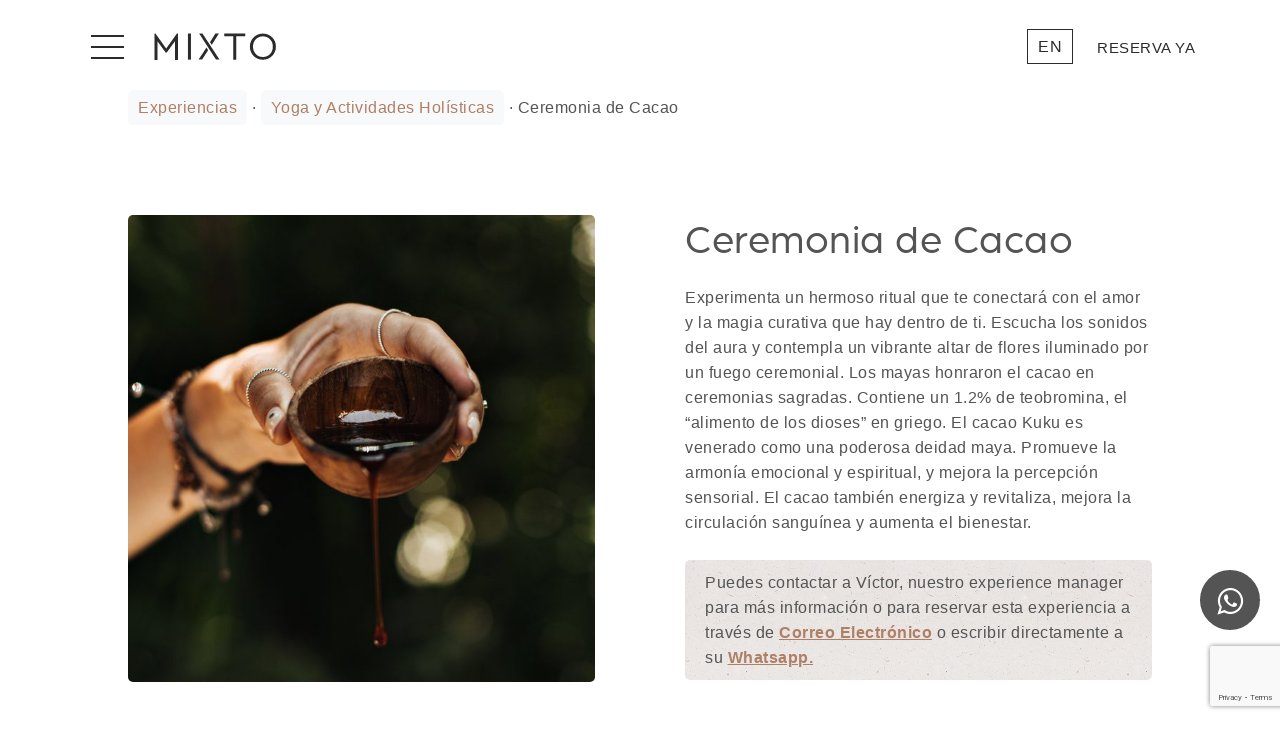

--- FILE ---
content_type: text/html; charset=UTF-8
request_url: https://mixto.mx/es/experiencias/ceremonia-de-cacao/
body_size: 15411
content:

<!-- Including header-section -->
<!DOCTYPE html>
<html lang="es-MX">
<head>
    <!-- Google Tag Manager -->
    <script>(function(w,d,s,l,i){w[l]=w[l]||[];w[l].push({'gtm.start':
    new Date().getTime(),event:'gtm.js'});var f=d.getElementsByTagName(s)[0],
    j=d.createElement(s),dl=l!='dataLayer'?'&l='+l:'';j.async=true;j.src=
    'https://www.googletagmanager.com/gtm.js?id='+i+dl;f.parentNode.insertBefore(j,f);
    })(window,document,'script','dataLayer','GTM-TSDV697D');</script>
    <!-- End Google Tag Manager -->

    
    
    <!-- Meta Tags -->
    <meta charset="UTF-8">
    <meta content="width=device-width, initial-scale=1, shrink-to-fit=no" name="viewport">
    <!-- Author -->
    <meta name="author" content="Mixto Retreat">
    <!-- description -->
    <meta name="description" content="Experimenta un hermoso ritual que te conectará con el amor y la magia curativa que hay dentro de ti.">
    <!-- Page Title -->
    <title>Ceremonia de Cacao | Mixto Villa</title>
    <!-- Open Graph Tags-->
    <meta property="og:title" content="Ceremonia de Cacao | Mixto Villa" />
    <meta property="og:image" content="https://mixto.mx/wp-content/uploads/2024/05/cacao-cover.jpeg" />
    <meta property="og:description" content="Experimenta un hermoso ritual que te conectará con el amor y la magia curativa que hay dentro de ti."/>
    <!-- Favicon -->
    <link href="https://mixto.mx/wp-content/themes/mixto/assets/img/favicon.ico" rel="icon">
    <!-- PingBack -->
    <link rel="pingback" href="https://mixto.mx/xmlrpc.php">

    <!-- Archivos para el booking engine -->
    <!-- Enlace a Font Awesome -->
    <link rel="stylesheet" href="https://maxst.icons8.com/vue-static/landings/line-awesome/line-awesome/1.3.0/css/line-awesome.min.css">

    <!-- Librería DatePicker -->
    <link rel="stylesheet" type="text/css" href="https://mixto.mx/wp-content/themes/mixto/assets/air-datepicker/air-datepicker.css">
    <script type="text/javascript" src="https://mixto.mx/wp-content/themes/mixto/assets/air-datepicker/air-datepicker.js"></script>

    <meta name='robots' content='index, follow, max-image-preview:large, max-snippet:-1, max-video-preview:-1' />
<link rel="alternate" href="https://mixto.mx/es/experiencias/ceremonia-de-cacao/" hreflang="es" />
<link rel="alternate" href="https://mixto.mx/experiences/cacao-ceremony/" hreflang="en" />

            <script data-no-defer="1" data-ezscrex="false" data-cfasync="false" data-pagespeed-no-defer data-cookieconsent="ignore">
                var ctPublicFunctions = {"_ajax_nonce":"eee87e4f98","_rest_nonce":"b6ba87c269","_ajax_url":"\/wp-admin\/admin-ajax.php","_rest_url":"https:\/\/mixto.mx\/wp-json\/","data__cookies_type":"none","data__ajax_type":"rest","data__bot_detector_enabled":"1","data__frontend_data_log_enabled":1,"cookiePrefix":"","wprocket_detected":false,"host_url":"mixto.mx","text__ee_click_to_select":"Click to select the whole data","text__ee_original_email":"The complete one is","text__ee_got_it":"Got it","text__ee_blocked":"Blocked","text__ee_cannot_connect":"Cannot connect","text__ee_cannot_decode":"Can not decode email. Unknown reason","text__ee_email_decoder":"CleanTalk email decoder","text__ee_wait_for_decoding":"The magic is on the way!","text__ee_decoding_process":"Please wait a few seconds while we decode the contact data."}
            </script>
        
            <script data-no-defer="1" data-ezscrex="false" data-cfasync="false" data-pagespeed-no-defer data-cookieconsent="ignore">
                var ctPublic = {"_ajax_nonce":"eee87e4f98","settings__forms__check_internal":"0","settings__forms__check_external":"0","settings__forms__force_protection":"0","settings__forms__search_test":"1","settings__data__bot_detector_enabled":"1","settings__sfw__anti_crawler":0,"blog_home":"https:\/\/mixto.mx\/","pixel__setting":"3","pixel__enabled":false,"pixel__url":null,"data__email_check_before_post":"1","data__email_check_exist_post":"1","data__cookies_type":"none","data__key_is_ok":true,"data__visible_fields_required":true,"wl_brandname":"Anti-Spam by CleanTalk","wl_brandname_short":"CleanTalk","ct_checkjs_key":1877753602,"emailEncoderPassKey":"53c3b207fcda05decb2adeb14e8b9b20","bot_detector_forms_excluded":"W10=","advancedCacheExists":false,"varnishCacheExists":false,"wc_ajax_add_to_cart":false}
            </script>
        
	<!-- This site is optimized with the Yoast SEO plugin v25.4 - https://yoast.com/wordpress/plugins/seo/ -->
	<title>Ceremonia de Cacao - Mixto Villa</title>
	<link rel="canonical" href="https://mixto.mx/es/experiencias/ceremonia-de-cacao/" />
	<meta property="og:locale" content="es_MX" />
	<meta property="og:locale:alternate" content="en_US" />
	<meta property="og:type" content="article" />
	<meta property="og:title" content="Ceremonia de Cacao - Mixto Villa" />
	<meta property="og:description" content="Experimenta un hermoso ritual que te conectará con el amor y la magia curativa que hay dentro de ti." />
	<meta property="og:url" content="https://mixto.mx/es/experiencias/ceremonia-de-cacao/" />
	<meta property="og:site_name" content="Mixto Villa" />
	<meta property="article:publisher" content="https://www.facebook.com/mixtovilla/" />
	<meta property="article:modified_time" content="2024-06-20T15:16:52+00:00" />
	<meta property="og:image" content="https://mixto.mx/wp-content/uploads/2024/05/cacao-cover.jpeg" />
	<meta property="og:image:width" content="660" />
	<meta property="og:image:height" content="660" />
	<meta property="og:image:type" content="image/jpeg" />
	<meta name="twitter:card" content="summary_large_image" />
	<meta name="twitter:label1" content="Tiempo de lectura" />
	<meta name="twitter:data1" content="1 minuto" />
	<script type="application/ld+json" class="yoast-schema-graph">{"@context":"https://schema.org","@graph":[{"@type":"WebPage","@id":"https://mixto.mx/es/experiencias/ceremonia-de-cacao/","url":"https://mixto.mx/es/experiencias/ceremonia-de-cacao/","name":"Ceremonia de Cacao - Mixto Villa","isPartOf":{"@id":"https://mixto.mx/es/inicio/#website"},"primaryImageOfPage":{"@id":"https://mixto.mx/es/experiencias/ceremonia-de-cacao/#primaryimage"},"image":{"@id":"https://mixto.mx/es/experiencias/ceremonia-de-cacao/#primaryimage"},"thumbnailUrl":"https://mixto.mx/wp-content/uploads/2024/05/cacao-cover.jpeg","datePublished":"2024-05-15T20:50:14+00:00","dateModified":"2024-06-20T15:16:52+00:00","breadcrumb":{"@id":"https://mixto.mx/es/experiencias/ceremonia-de-cacao/#breadcrumb"},"inLanguage":"es","potentialAction":[{"@type":"ReadAction","target":["https://mixto.mx/es/experiencias/ceremonia-de-cacao/"]}]},{"@type":"ImageObject","inLanguage":"es","@id":"https://mixto.mx/es/experiencias/ceremonia-de-cacao/#primaryimage","url":"https://mixto.mx/wp-content/uploads/2024/05/cacao-cover.jpeg","contentUrl":"https://mixto.mx/wp-content/uploads/2024/05/cacao-cover.jpeg","width":660,"height":660},{"@type":"BreadcrumbList","@id":"https://mixto.mx/es/experiencias/ceremonia-de-cacao/#breadcrumb","itemListElement":[{"@type":"ListItem","position":1,"name":"Home","item":"https://mixto.mx/es/inicio/"},{"@type":"ListItem","position":2,"name":"Ceremonia de Cacao"}]},{"@type":"WebSite","@id":"https://mixto.mx/es/inicio/#website","url":"https://mixto.mx/es/inicio/","name":"Mixto Retreat","description":"","publisher":{"@id":"https://mixto.mx/es/inicio/#organization"},"potentialAction":[{"@type":"SearchAction","target":{"@type":"EntryPoint","urlTemplate":"https://mixto.mx/es/inicio/?s={search_term_string}"},"query-input":{"@type":"PropertyValueSpecification","valueRequired":true,"valueName":"search_term_string"}}],"inLanguage":"es"},{"@type":"Organization","@id":"https://mixto.mx/es/inicio/#organization","name":"Mixto Villa","url":"https://mixto.mx/es/inicio/","logo":{"@type":"ImageObject","inLanguage":"es","@id":"https://mixto.mx/es/inicio/#/schema/logo/image/","url":"https://mixto.mx/wp-content/uploads/2024/05/mixto-logo-header-dark.svg","contentUrl":"https://mixto.mx/wp-content/uploads/2024/05/mixto-logo-header-dark.svg","width":391,"height":104,"caption":"Mixto Villa"},"image":{"@id":"https://mixto.mx/es/inicio/#/schema/logo/image/"},"sameAs":["https://www.facebook.com/mixtovilla/","https://www.instagram.com/mixtobeach/"]}]}</script>
	<!-- / Yoast SEO plugin. -->


<link rel='dns-prefetch' href='//fd.cleantalk.org' />
<link rel="alternate" title="oEmbed (JSON)" type="application/json+oembed" href="https://mixto.mx/wp-json/oembed/1.0/embed?url=https%3A%2F%2Fmixto.mx%2Fes%2Fexperiencias%2Fceremonia-de-cacao%2F" />
<link rel="alternate" title="oEmbed (XML)" type="text/xml+oembed" href="https://mixto.mx/wp-json/oembed/1.0/embed?url=https%3A%2F%2Fmixto.mx%2Fes%2Fexperiencias%2Fceremonia-de-cacao%2F&#038;format=xml" />
<style id='wp-img-auto-sizes-contain-inline-css' type='text/css'>
img:is([sizes=auto i],[sizes^="auto," i]){contain-intrinsic-size:3000px 1500px}
/*# sourceURL=wp-img-auto-sizes-contain-inline-css */
</style>
<style id='wp-emoji-styles-inline-css' type='text/css'>

	img.wp-smiley, img.emoji {
		display: inline !important;
		border: none !important;
		box-shadow: none !important;
		height: 1em !important;
		width: 1em !important;
		margin: 0 0.07em !important;
		vertical-align: -0.1em !important;
		background: none !important;
		padding: 0 !important;
	}
/*# sourceURL=wp-emoji-styles-inline-css */
</style>
<link rel='stylesheet' id='wp-block-library-css' href='https://mixto.mx/wp-includes/css/dist/block-library/style.min.css?ver=6.9' type='text/css' media='all' />
<style id='wp-block-paragraph-inline-css' type='text/css'>
.is-small-text{font-size:.875em}.is-regular-text{font-size:1em}.is-large-text{font-size:2.25em}.is-larger-text{font-size:3em}.has-drop-cap:not(:focus):first-letter{float:left;font-size:8.4em;font-style:normal;font-weight:100;line-height:.68;margin:.05em .1em 0 0;text-transform:uppercase}body.rtl .has-drop-cap:not(:focus):first-letter{float:none;margin-left:.1em}p.has-drop-cap.has-background{overflow:hidden}:root :where(p.has-background){padding:1.25em 2.375em}:where(p.has-text-color:not(.has-link-color)) a{color:inherit}p.has-text-align-left[style*="writing-mode:vertical-lr"],p.has-text-align-right[style*="writing-mode:vertical-rl"]{rotate:180deg}
/*# sourceURL=https://mixto.mx/wp-includes/blocks/paragraph/style.min.css */
</style>
<style id='global-styles-inline-css' type='text/css'>
:root{--wp--preset--aspect-ratio--square: 1;--wp--preset--aspect-ratio--4-3: 4/3;--wp--preset--aspect-ratio--3-4: 3/4;--wp--preset--aspect-ratio--3-2: 3/2;--wp--preset--aspect-ratio--2-3: 2/3;--wp--preset--aspect-ratio--16-9: 16/9;--wp--preset--aspect-ratio--9-16: 9/16;--wp--preset--color--black: #000000;--wp--preset--color--cyan-bluish-gray: #abb8c3;--wp--preset--color--white: #ffffff;--wp--preset--color--pale-pink: #f78da7;--wp--preset--color--vivid-red: #cf2e2e;--wp--preset--color--luminous-vivid-orange: #ff6900;--wp--preset--color--luminous-vivid-amber: #fcb900;--wp--preset--color--light-green-cyan: #7bdcb5;--wp--preset--color--vivid-green-cyan: #00d084;--wp--preset--color--pale-cyan-blue: #8ed1fc;--wp--preset--color--vivid-cyan-blue: #0693e3;--wp--preset--color--vivid-purple: #9b51e0;--wp--preset--gradient--vivid-cyan-blue-to-vivid-purple: linear-gradient(135deg,rgb(6,147,227) 0%,rgb(155,81,224) 100%);--wp--preset--gradient--light-green-cyan-to-vivid-green-cyan: linear-gradient(135deg,rgb(122,220,180) 0%,rgb(0,208,130) 100%);--wp--preset--gradient--luminous-vivid-amber-to-luminous-vivid-orange: linear-gradient(135deg,rgb(252,185,0) 0%,rgb(255,105,0) 100%);--wp--preset--gradient--luminous-vivid-orange-to-vivid-red: linear-gradient(135deg,rgb(255,105,0) 0%,rgb(207,46,46) 100%);--wp--preset--gradient--very-light-gray-to-cyan-bluish-gray: linear-gradient(135deg,rgb(238,238,238) 0%,rgb(169,184,195) 100%);--wp--preset--gradient--cool-to-warm-spectrum: linear-gradient(135deg,rgb(74,234,220) 0%,rgb(151,120,209) 20%,rgb(207,42,186) 40%,rgb(238,44,130) 60%,rgb(251,105,98) 80%,rgb(254,248,76) 100%);--wp--preset--gradient--blush-light-purple: linear-gradient(135deg,rgb(255,206,236) 0%,rgb(152,150,240) 100%);--wp--preset--gradient--blush-bordeaux: linear-gradient(135deg,rgb(254,205,165) 0%,rgb(254,45,45) 50%,rgb(107,0,62) 100%);--wp--preset--gradient--luminous-dusk: linear-gradient(135deg,rgb(255,203,112) 0%,rgb(199,81,192) 50%,rgb(65,88,208) 100%);--wp--preset--gradient--pale-ocean: linear-gradient(135deg,rgb(255,245,203) 0%,rgb(182,227,212) 50%,rgb(51,167,181) 100%);--wp--preset--gradient--electric-grass: linear-gradient(135deg,rgb(202,248,128) 0%,rgb(113,206,126) 100%);--wp--preset--gradient--midnight: linear-gradient(135deg,rgb(2,3,129) 0%,rgb(40,116,252) 100%);--wp--preset--font-size--small: 13px;--wp--preset--font-size--medium: 20px;--wp--preset--font-size--large: 36px;--wp--preset--font-size--x-large: 42px;--wp--preset--spacing--20: 0.44rem;--wp--preset--spacing--30: 0.67rem;--wp--preset--spacing--40: 1rem;--wp--preset--spacing--50: 1.5rem;--wp--preset--spacing--60: 2.25rem;--wp--preset--spacing--70: 3.38rem;--wp--preset--spacing--80: 5.06rem;--wp--preset--shadow--natural: 6px 6px 9px rgba(0, 0, 0, 0.2);--wp--preset--shadow--deep: 12px 12px 50px rgba(0, 0, 0, 0.4);--wp--preset--shadow--sharp: 6px 6px 0px rgba(0, 0, 0, 0.2);--wp--preset--shadow--outlined: 6px 6px 0px -3px rgb(255, 255, 255), 6px 6px rgb(0, 0, 0);--wp--preset--shadow--crisp: 6px 6px 0px rgb(0, 0, 0);}:where(.is-layout-flex){gap: 0.5em;}:where(.is-layout-grid){gap: 0.5em;}body .is-layout-flex{display: flex;}.is-layout-flex{flex-wrap: wrap;align-items: center;}.is-layout-flex > :is(*, div){margin: 0;}body .is-layout-grid{display: grid;}.is-layout-grid > :is(*, div){margin: 0;}:where(.wp-block-columns.is-layout-flex){gap: 2em;}:where(.wp-block-columns.is-layout-grid){gap: 2em;}:where(.wp-block-post-template.is-layout-flex){gap: 1.25em;}:where(.wp-block-post-template.is-layout-grid){gap: 1.25em;}.has-black-color{color: var(--wp--preset--color--black) !important;}.has-cyan-bluish-gray-color{color: var(--wp--preset--color--cyan-bluish-gray) !important;}.has-white-color{color: var(--wp--preset--color--white) !important;}.has-pale-pink-color{color: var(--wp--preset--color--pale-pink) !important;}.has-vivid-red-color{color: var(--wp--preset--color--vivid-red) !important;}.has-luminous-vivid-orange-color{color: var(--wp--preset--color--luminous-vivid-orange) !important;}.has-luminous-vivid-amber-color{color: var(--wp--preset--color--luminous-vivid-amber) !important;}.has-light-green-cyan-color{color: var(--wp--preset--color--light-green-cyan) !important;}.has-vivid-green-cyan-color{color: var(--wp--preset--color--vivid-green-cyan) !important;}.has-pale-cyan-blue-color{color: var(--wp--preset--color--pale-cyan-blue) !important;}.has-vivid-cyan-blue-color{color: var(--wp--preset--color--vivid-cyan-blue) !important;}.has-vivid-purple-color{color: var(--wp--preset--color--vivid-purple) !important;}.has-black-background-color{background-color: var(--wp--preset--color--black) !important;}.has-cyan-bluish-gray-background-color{background-color: var(--wp--preset--color--cyan-bluish-gray) !important;}.has-white-background-color{background-color: var(--wp--preset--color--white) !important;}.has-pale-pink-background-color{background-color: var(--wp--preset--color--pale-pink) !important;}.has-vivid-red-background-color{background-color: var(--wp--preset--color--vivid-red) !important;}.has-luminous-vivid-orange-background-color{background-color: var(--wp--preset--color--luminous-vivid-orange) !important;}.has-luminous-vivid-amber-background-color{background-color: var(--wp--preset--color--luminous-vivid-amber) !important;}.has-light-green-cyan-background-color{background-color: var(--wp--preset--color--light-green-cyan) !important;}.has-vivid-green-cyan-background-color{background-color: var(--wp--preset--color--vivid-green-cyan) !important;}.has-pale-cyan-blue-background-color{background-color: var(--wp--preset--color--pale-cyan-blue) !important;}.has-vivid-cyan-blue-background-color{background-color: var(--wp--preset--color--vivid-cyan-blue) !important;}.has-vivid-purple-background-color{background-color: var(--wp--preset--color--vivid-purple) !important;}.has-black-border-color{border-color: var(--wp--preset--color--black) !important;}.has-cyan-bluish-gray-border-color{border-color: var(--wp--preset--color--cyan-bluish-gray) !important;}.has-white-border-color{border-color: var(--wp--preset--color--white) !important;}.has-pale-pink-border-color{border-color: var(--wp--preset--color--pale-pink) !important;}.has-vivid-red-border-color{border-color: var(--wp--preset--color--vivid-red) !important;}.has-luminous-vivid-orange-border-color{border-color: var(--wp--preset--color--luminous-vivid-orange) !important;}.has-luminous-vivid-amber-border-color{border-color: var(--wp--preset--color--luminous-vivid-amber) !important;}.has-light-green-cyan-border-color{border-color: var(--wp--preset--color--light-green-cyan) !important;}.has-vivid-green-cyan-border-color{border-color: var(--wp--preset--color--vivid-green-cyan) !important;}.has-pale-cyan-blue-border-color{border-color: var(--wp--preset--color--pale-cyan-blue) !important;}.has-vivid-cyan-blue-border-color{border-color: var(--wp--preset--color--vivid-cyan-blue) !important;}.has-vivid-purple-border-color{border-color: var(--wp--preset--color--vivid-purple) !important;}.has-vivid-cyan-blue-to-vivid-purple-gradient-background{background: var(--wp--preset--gradient--vivid-cyan-blue-to-vivid-purple) !important;}.has-light-green-cyan-to-vivid-green-cyan-gradient-background{background: var(--wp--preset--gradient--light-green-cyan-to-vivid-green-cyan) !important;}.has-luminous-vivid-amber-to-luminous-vivid-orange-gradient-background{background: var(--wp--preset--gradient--luminous-vivid-amber-to-luminous-vivid-orange) !important;}.has-luminous-vivid-orange-to-vivid-red-gradient-background{background: var(--wp--preset--gradient--luminous-vivid-orange-to-vivid-red) !important;}.has-very-light-gray-to-cyan-bluish-gray-gradient-background{background: var(--wp--preset--gradient--very-light-gray-to-cyan-bluish-gray) !important;}.has-cool-to-warm-spectrum-gradient-background{background: var(--wp--preset--gradient--cool-to-warm-spectrum) !important;}.has-blush-light-purple-gradient-background{background: var(--wp--preset--gradient--blush-light-purple) !important;}.has-blush-bordeaux-gradient-background{background: var(--wp--preset--gradient--blush-bordeaux) !important;}.has-luminous-dusk-gradient-background{background: var(--wp--preset--gradient--luminous-dusk) !important;}.has-pale-ocean-gradient-background{background: var(--wp--preset--gradient--pale-ocean) !important;}.has-electric-grass-gradient-background{background: var(--wp--preset--gradient--electric-grass) !important;}.has-midnight-gradient-background{background: var(--wp--preset--gradient--midnight) !important;}.has-small-font-size{font-size: var(--wp--preset--font-size--small) !important;}.has-medium-font-size{font-size: var(--wp--preset--font-size--medium) !important;}.has-large-font-size{font-size: var(--wp--preset--font-size--large) !important;}.has-x-large-font-size{font-size: var(--wp--preset--font-size--x-large) !important;}
/*# sourceURL=global-styles-inline-css */
</style>

<style id='classic-theme-styles-inline-css' type='text/css'>
/*! This file is auto-generated */
.wp-block-button__link{color:#fff;background-color:#32373c;border-radius:9999px;box-shadow:none;text-decoration:none;padding:calc(.667em + 2px) calc(1.333em + 2px);font-size:1.125em}.wp-block-file__button{background:#32373c;color:#fff;text-decoration:none}
/*# sourceURL=/wp-includes/css/classic-themes.min.css */
</style>
<link rel='stylesheet' id='cleantalk-public-css-css' href='https://mixto.mx/wp-content/plugins/cleantalk-spam-protect/css/cleantalk-public.min.css?ver=6.64_1758575390' type='text/css' media='all' />
<link rel='stylesheet' id='cleantalk-email-decoder-css-css' href='https://mixto.mx/wp-content/plugins/cleantalk-spam-protect/css/cleantalk-email-decoder.min.css?ver=6.64_1758575390' type='text/css' media='all' />
<link rel='stylesheet' id='bundle-css' href='https://mixto.mx/wp-content/themes/mixto/assets/vendor/css/bundle.min.css?ver=6.9' type='text/css' media='all' />
<link rel='stylesheet' id='line-awesome-css' href='https://mixto.mx/wp-content/themes/mixto/assets/css/line-awesome.min.css?ver=6.9' type='text/css' media='all' />
<link rel='stylesheet' id='styles-css' href='https://mixto.mx/wp-content/themes/mixto/css/styles.css?v=1.0&#038;ver=6.9' type='text/css' media='all' />
<link rel='stylesheet' id='fancybox-css' href='https://mixto.mx/wp-content/themes/mixto/assets/vendor/css/jquery.fancybox.min.css?ver=6.9' type='text/css' media='all' />
<link rel='stylesheet' id='owl-carousel-css' href='https://mixto.mx/wp-content/themes/mixto/assets/vendor/css/owl.carousel.min.css?ver=6.9' type='text/css' media='all' />
<link rel='stylesheet' id='cube-portfolio-css' href='https://mixto.mx/wp-content/themes/mixto/assets/vendor/css/cubeportfolio.min.css?ver=6.9' type='text/css' media='all' />
<link rel='stylesheet' id='slick-css' href='https://mixto.mx/wp-content/themes/mixto/assets/css/slick.css?ver=6.9' type='text/css' media='all' />
<link rel='stylesheet' id='slick-theme-css' href='https://mixto.mx/wp-content/themes/mixto/assets/css/slick-theme.css?ver=6.9' type='text/css' media='all' />
<link rel='stylesheet' id='swiper-css' href='https://mixto.mx/wp-content/plugins/elementor/assets/lib/swiper/v8/css/swiper.min.css?ver=8.4.5' type='text/css' media='all' />
<link rel='stylesheet' id='font-awesome-css' href='https://mixto.mx/wp-content/plugins/elementor/assets/lib/font-awesome/css/font-awesome.min.css?ver=4.7.0' type='text/css' media='all' />
<link rel='stylesheet' id='navigation-css' href='https://mixto.mx/wp-content/themes/mixto/assets/css/navigation.css?ver=6.9' type='text/css' media='all' />
<link rel='stylesheet' id='blog-css' href='https://mixto.mx/wp-content/themes/mixto/assets/css/blog.css?ver=6.9' type='text/css' media='all' />
<link rel='stylesheet' id='custom-styles-css' href='https://mixto.mx/wp-content/themes/mixto/style.css?v=1.1&#038;ver=6.9' type='text/css' media='all' />
<link rel='stylesheet' id='zcffront-jquery-ui-css' href='https://mixto.mx/wp-content/plugins/zoho-crm-forms/assets/css/jquery-ui.css?ver=6.9' type='text/css' media='all' />
<link rel='stylesheet' id='zcffront-end-styles-css' href='https://mixto.mx/wp-content/plugins/zoho-crm-forms/assets/css/frontendstyles.css?ver=6.9' type='text/css' media='all' />
<script type="text/javascript" src="https://mixto.mx/wp-includes/js/jquery/jquery.min.js?ver=3.7.1" id="jquery-core-js"></script>
<script type="text/javascript" src="https://mixto.mx/wp-includes/js/jquery/jquery-migrate.min.js?ver=3.4.1" id="jquery-migrate-js"></script>
<script type="text/javascript" src="https://mixto.mx/wp-content/plugins/cleantalk-spam-protect/js/apbct-public-bundle.min.js?ver=6.64_1758575390" id="apbct-public-bundle.min-js-js"></script>
<script type="text/javascript" src="https://fd.cleantalk.org/ct-bot-detector-wrapper.js?ver=6.64" id="ct_bot_detector-js" defer="defer" data-wp-strategy="defer"></script>
<script type="text/javascript" src="https://mixto.mx/wp-includes/js/jquery/ui/core.min.js?ver=1.13.3" id="jquery-ui-core-js"></script>
<script type="text/javascript" src="https://mixto.mx/wp-includes/js/jquery/ui/datepicker.min.js?ver=1.13.3" id="jquery-ui-datepicker-js"></script>
<script type="text/javascript" id="jquery-ui-datepicker-js-after">
/* <![CDATA[ */
jQuery(function(jQuery){jQuery.datepicker.setDefaults({"closeText":"Cerrar","currentText":"Hoy","monthNames":["enero","febrero","marzo","abril","mayo","junio","julio","agosto","septiembre","octubre","noviembre","diciembre"],"monthNamesShort":["Ene","Feb","Mar","Abr","May","Jun","Jul","Ago","Sep","Oct","Nov","Dic"],"nextText":"Siguiente","prevText":"Previo","dayNames":["domingo","lunes","martes","mi\u00e9rcoles","jueves","viernes","s\u00e1bado"],"dayNamesShort":["dom","lun","mar","mi\u00e9","jue","vie","s\u00e1b"],"dayNamesMin":["D","L","M","X","J","V","S"],"dateFormat":"d MM, yy","firstDay":1,"isRTL":false});});
//# sourceURL=jquery-ui-datepicker-js-after
/* ]]> */
</script>
<script type="text/javascript" src="https://mixto.mx/wp-content/plugins/zoho-crm-forms/assets/js/zcga.js?ver=1.7.9.9" id="zcga.js-js"></script>
<script type="text/javascript" src="https://mixto.mx/wp-content/themes/mixto/assets/js/boton-reserva.js?ver=6.9" id="boton-reserva-js"></script>
<link rel="https://api.w.org/" href="https://mixto.mx/wp-json/" /><link rel="alternate" title="JSON" type="application/json" href="https://mixto.mx/wp-json/wp/v2/experiences/2513" /><link rel="EditURI" type="application/rsd+xml" title="RSD" href="https://mixto.mx/xmlrpc.php?rsd" />
<meta name="generator" content="WordPress 6.9" />
<link rel='shortlink' href='https://mixto.mx/?p=2513' />
		<script>
			document.documentElement.className = document.documentElement.className.replace('no-js', 'js');
		</script>
				<style>
			.no-js img.lazyload {
				display: none;
			}

			figure.wp-block-image img.lazyloading {
				min-width: 150px;
			}

						.lazyload, .lazyloading {
				opacity: 0;
			}

			.lazyloaded {
				opacity: 1;
				transition: opacity 400ms;
				transition-delay: 0ms;
			}

					</style>
		<meta name="generator" content="Elementor 3.17.3; features: e_dom_optimization, e_optimized_assets_loading, e_optimized_css_loading, additional_custom_breakpoints, block_editor_assets_optimize, e_image_loading_optimization; settings: css_print_method-external, google_font-enabled, font_display-swap">
<meta name="generator" content="Powered by Slider Revolution 6.6.18 - responsive, Mobile-Friendly Slider Plugin for WordPress with comfortable drag and drop interface." />
<link rel="icon" href="https://mixto.mx/wp-content/uploads/2024/06/cropped-mixto-logo-32x32.png" sizes="32x32" />
<link rel="icon" href="https://mixto.mx/wp-content/uploads/2024/06/cropped-mixto-logo-192x192.png" sizes="192x192" />
<link rel="apple-touch-icon" href="https://mixto.mx/wp-content/uploads/2024/06/cropped-mixto-logo-180x180.png" />
<meta name="msapplication-TileImage" content="https://mixto.mx/wp-content/uploads/2024/06/cropped-mixto-logo-270x270.png" />
<script>function setREVStartSize(e){
			//window.requestAnimationFrame(function() {
				window.RSIW = window.RSIW===undefined ? window.innerWidth : window.RSIW;
				window.RSIH = window.RSIH===undefined ? window.innerHeight : window.RSIH;
				try {
					var pw = document.getElementById(e.c).parentNode.offsetWidth,
						newh;
					pw = pw===0 || isNaN(pw) || (e.l=="fullwidth" || e.layout=="fullwidth") ? window.RSIW : pw;
					e.tabw = e.tabw===undefined ? 0 : parseInt(e.tabw);
					e.thumbw = e.thumbw===undefined ? 0 : parseInt(e.thumbw);
					e.tabh = e.tabh===undefined ? 0 : parseInt(e.tabh);
					e.thumbh = e.thumbh===undefined ? 0 : parseInt(e.thumbh);
					e.tabhide = e.tabhide===undefined ? 0 : parseInt(e.tabhide);
					e.thumbhide = e.thumbhide===undefined ? 0 : parseInt(e.thumbhide);
					e.mh = e.mh===undefined || e.mh=="" || e.mh==="auto" ? 0 : parseInt(e.mh,0);
					if(e.layout==="fullscreen" || e.l==="fullscreen")
						newh = Math.max(e.mh,window.RSIH);
					else{
						e.gw = Array.isArray(e.gw) ? e.gw : [e.gw];
						for (var i in e.rl) if (e.gw[i]===undefined || e.gw[i]===0) e.gw[i] = e.gw[i-1];
						e.gh = e.el===undefined || e.el==="" || (Array.isArray(e.el) && e.el.length==0)? e.gh : e.el;
						e.gh = Array.isArray(e.gh) ? e.gh : [e.gh];
						for (var i in e.rl) if (e.gh[i]===undefined || e.gh[i]===0) e.gh[i] = e.gh[i-1];
											
						var nl = new Array(e.rl.length),
							ix = 0,
							sl;
						e.tabw = e.tabhide>=pw ? 0 : e.tabw;
						e.thumbw = e.thumbhide>=pw ? 0 : e.thumbw;
						e.tabh = e.tabhide>=pw ? 0 : e.tabh;
						e.thumbh = e.thumbhide>=pw ? 0 : e.thumbh;
						for (var i in e.rl) nl[i] = e.rl[i]<window.RSIW ? 0 : e.rl[i];
						sl = nl[0];
						for (var i in nl) if (sl>nl[i] && nl[i]>0) { sl = nl[i]; ix=i;}
						var m = pw>(e.gw[ix]+e.tabw+e.thumbw) ? 1 : (pw-(e.tabw+e.thumbw)) / (e.gw[ix]);
						newh =  (e.gh[ix] * m) + (e.tabh + e.thumbh);
					}
					var el = document.getElementById(e.c);
					if (el!==null && el) el.style.height = newh+"px";
					el = document.getElementById(e.c+"_wrapper");
					if (el!==null && el) {
						el.style.height = newh+"px";
						el.style.display = "block";
					}
				} catch(e){
					console.log("Failure at Presize of Slider:" + e)
				}
			//});
		  };</script>
		<style type="text/css" id="wp-custom-css">
			/*-- Estilos para los single post -- */
.elementor-widget-theme-post-content h2,
.elementor-widget-theme-post-content h3{
	font-family: 'Arboria Book', sans-serif;
	margin-bottom: 20px;
}
.elementor-widget-theme-post-content p a,
.elementor-widget-theme-post-content ul li a,
p a{
	color: #af7f66;
	text-decoration: underline;
}

/*-- Estilos para elementos generales --*/
.contact-links{
	color: #fff !important;
}
.footer-links .contact-links{
	color: #545454 !important;
}
.elementor-widget-theme-post-excerpt{
	margin-top: 30px;
}
.elementor-widget-theme-post-excerpt .elementor-widget-container{
	margin-top: 0 !important;
}

.featured-post-note{
	background: #506d85;
	padding: 20px 30px;
	color: #fff;
	border-radius: 3px;
	margin-bottom: 25px
}

.image-text-box{
	border: 1px solid #ddd;
	border-radius: 3px;
	margin-bottom: 35px
}

.image-text-box .wp-block-media-text__content{
	padding: 20px 30px;
}

.post-navigation__prev--title,
.post-navigation__next--title{
	font-family: 'Montserrat' !important;
	font-size: 17px !important;
}
/*-- Widget flotante de Whatsapp --*/
.whatsfloat i::before{
	font-family: FontAwesome !important;
	font-weight: 100;
}

.whatsfloat i::before{
	color: #fff;
}

.whatsfloat:hover i::before{
	color: #545454;
}

/*-- Switcher de idioma --*/
.navbar-nav{
	align-items: center;
}
.navbar .lang-item a{
	text-transform: uppercase;
	padding: 8px 10px;
	border: 1px solid;
}

/*-- Estilos especiales para posts --*/
.elementor-widget-theme-post-content .wp-block-image img{
	margin-bottom: 10px
}
#sun-salutation-sequence .step{
	padding: 20px 0;
	border-bottom: 2px solid #7e7e7e;
	display: grid;
	grid-template-columns: 200px 1fr;
	align-items: center;
	grid-gap: 35px
}
.pose-benefits{
	padding: 10px 20px;
	background: #7c4e3a;
	border-radius: 5px;
	color: #fff;
}
#sun-salutation-sequence .step h4{
	font-family: 'Arboria-book';
	font-size: 22px;
	margin-bottom: 10px;
	margin-top: 10px;
}
#sun-salutation-sequence .step:last-child{
	margin-bottom: 40px;
}

#yoga-weight-loss .pose-details{
	padding: 30px 0;
	border-bottom: 2px solid;
}
#yoga-weight-loss .pose-details img{
	margin: 20px 0;
}
#yoga-weight-loss .pose-details:last-child{
	margin-bottom: 30px;
}

#seven-chakras .chakra-container{
	padding: 30px 0;
	border-bottom: 2px solid;
}
#seven-chakras .chakra-container h4{
	margin: 20px 0
}
#seven-chakras .chakra-container:last-child{
	margin-bottom: 30px;
}
#seven-chakras .chakra-container .image-and-description ul li{
	margin-bottom: 0;
}

/*-- Estilos para las recetas de cocina en los posts de blog --*/
.contenedor-receta{
	margin-bottom: 40px;
    padding-bottom: 25px;
    border-bottom: 10px dotted #ededed;
}
.contenedor-receta h4{
	font-size: 20px;
	margin-bottom: 10px;
	font-weight: 500;
}
.contenedor-receta .descripcion-platillo h4{
	font-size: 28px;
	font-weight: 300;
}
.contenedor-receta .imagen-descripcion .descripcion-platillo{
	padding: 25px 0;
}
.receta-preparacion{
	display: grid;
	grid-template-columns: 1fr 1fr;
	grid-gap: 20px;
	margin-bottom: 25px;
}
.receta-preparacion .ingredientes::before{
	background: url('https://mixto.mx/wp-content/smush-webp/2024/09/vegetables.png.webp');
}
.receta-preparacion .preparacion::before{
	background: url('https://mixto.mx/wp-content/smush-webp/2024/09/recipe-book-1.png.webp');
	background-position: bottom;
}
.nutritional-highlights h4::before{
	background: url('https://mixto.mx/wp-content/smush-webp/2024/09/sparkle.png.webp');
}
.receta-preparacion .ingredientes::before,
.receta-preparacion .preparacion::before,
.nutritional-highlights h4::before{
	content: "";
	display: inline-block;
	width: 40px;
	height: 40px;
	background-size: contain;
	background-repeat: no-repeat;
	vertical-align: sub;
	margin-right: 5px;
}
.receta-preparacion .ingredientes{
	padding: 20px;
	background: #f6f0db;
}
.receta-preparacion .ingredientes h4,
.receta-preparacion .preparacion h4{
	display: inline-block;
	font-weight: 500;
}
.receta-preparacion .preparacion{
	padding: 20px;
	background: #ededed;
}

@media all and (max-width: 780px){
	#sun-salutation-sequence .step{
		grid-template-columns: 1fr;
	}
}		</style>
		<link rel='stylesheet' id='rs-plugin-settings-css' href='https://mixto.mx/wp-content/plugins/revslider/public/assets/css/rs6.css?ver=6.6.18' type='text/css' media='all' />
<style id='rs-plugin-settings-inline-css' type='text/css'>
#rs-demo-id {}
/*# sourceURL=rs-plugin-settings-inline-css */
</style>
</head>

<body data-spy="scroll" data-target=".navbar" data-offset="90" class="wp-singular experiences-template-default single single-experiences postid-2513 wp-custom-logo wp-theme-mixto elementor-default elementor-kit-34">

<!-- Google Tag Manager (noscript) -->
<noscript><iframe src="https://www.googletagmanager.com/ns.html?id=GTM-TSDV697D"
height="0" width="0" style="display:none;visibility:hidden"></iframe></noscript>
<!-- End Google Tag Manager (noscript) -->


<!-- Preloader
<div class="preloader">
    <div class="centrize full-width">
        <div class="vertical-center">
            <div class="spinner">
                <div class="double-bounce1"></div>
                <div class="double-bounce2"></div>
            </div>
        </div>
    </div>
</div>
 Preloader End -->

<!-- Widget de Whatsapp -->
<style type="text/css">
.whatsfloat{
    position:fixed;
    width:60px;
    height:60px;
    bottom:90px;
    right:20px;
    background-color:#545454;
    color:#fff;
    border: 2px solid #545454;
    border-radius:50px;
    text-align:center;
    font-size:30px;
    /*box-shadow: 2px 2px 3px #999;*/
    z-index:100;
}

.whatsmy-float{
    margin-top:14px;
    display: inline-block;
}

.whatsfloat:hover{
    background-color: #fff;
    color: #545454;
    border: 2px solid;
}

/*---- Estilos para el booking widget ----*/
header#home{
    overflow: initial;
}
#button-container{
    position: relative;
}

#booking-widget{
    opacity: 0;
    z-index: -2;
    max-width: 400px;
    min-width: 400px;
    position: fixed;
    top: -200px;
    right: -290px;
    overflow: initial;
    padding: 40px;
    border-radius: 10px;
    transition: all .5s;
    position: absolute;
    height: 0;
    overflow: hidden;
}

#booking-widget.widget-active{
    opacity: 1;
    z-index: 999;
    /*top: 60px;*/
    top: -30px;
    right: -290px;
    background: #fff;
    /*--Box Shadow--*/
    box-shadow: rgba(0, 0, 0, 0.25) 0px 25px 50px -12px;
    position: absolute;
    height: initial;
    overflow: initial;
}

#booking-form label{
    margin-bottom: 0;
}
#booking-widget p{
    text-align: center;
}

#dates-logo svg{
    width: 150px;
    display: block;
    margin: 0 auto;
    margin-bottom: 30px;
    padding-top: 20px;
}
#dates-logo svg path,
#dates-logo svg polygon,
#dates-logo svg rect{
    fill: #545454;
}

#widget-input-container{
    display: grid;
    grid-template-columns: 1fr 15px 1fr;
    align-items: center;
    grid-gap: 10px;
    margin-bottom: 20px;
    padding: 5px;
    border: 1px solid #545454;
    border-radius: 50px;
}

#booking-form input{
    display: block;
    width: 100%;
    border-radius: 10px;
    background: none;
}

#widget-input-container input{
    margin-bottom: 0;
    border-radius: 50px;
    border: none;
    cursor: pointer;
    text-align: center;
}

#widget-input-container input:hover{
    background: #ededed;
}

#booking-form input[type="submit"]{
    border: 2px solid #545454 !important;
    color: #545454;
    border: none;
    background: none;
}
#booking-form input[type="submit"]:hover{
    background: #545454;
    color: #fff;
}
#booking-form label{
    font-size: 14px;
    font-weight: 600;
}
#booking-form-checkin,
#booking-form-checkout{
    font-weight: 600;
}

#modal-closing-button{
    display: inline-block;
    width: 40px;
    height: 40px;
    text-align: center;
    padding-top: 8px;
    font-size: 30px;
    border: 1px solid #ededed;
    position: absolute;
    top: 10px;
    right: 10px;
    border-radius: 10px;
}
#modal-closing-button:hover{
    background-color: #ededed;
}

/*-- Estilos para el menu de navegacion principal --*/
    .menu-image{
        background-image: url('https://mixto.mx/wp-content/uploads/2025/02/mixto-villa-puerto-vallarta-table-set-for-dinner.jpg');
        background-size: cover;
        background-position: center center;
        background-repeat: no-repeat;
    }
    .side-menu{
        width: 101%;
        background: #af7f66;
    }
    .side-menu>img{
        position: absolute;
        z-index: -1;
        bottom: 0;
        right: 0;
    }

    .side-menu .side-nav{
        display: grid;
        grid-template-columns: 1fr 1fr;
        max-width: 1100px;
        padding: 50px;
        margin: 0 auto;
        grid-gap: 60px;
    }
    .side-nav .navbar-nav{
        text-align: left;
        align-items: flex-start;
    }
    .side-nav .navbar-nav .nav-item, .side-nav .navbar-nav li.menu-item{
        margin: 0;
    }
    .side-menu .inner-wrapper{
        padding: 0;
    }

    .secondary-links{
        display: inline-block;
        border-top: 3px solid #fff;
        margin-top: 20px;
        padding-top: 20px;
        width: 200px;
    }
    .secondary-links ul{
        list-style: none;
        padding: 0;
        margin: 0;
    }
    .secondary-links ul li{
        color: #fff;
        margin-bottom: 10px;
    }
    .secondary-links ul li a{
        color: #fff;
    }
    .secondary-links ul li:hover{
        text-decoration: underline;
        color: #fff;
    }
    .secondary-links ul li:hover a{
        color: #fff !important;
    }
    .secondary-links .social-icons-simple{
        margin-top: 30px;
    }
    
    .side-menu .btn-close{
        z-index: 10;
    }

    /*----- Íconos para redes sociales -----*/
    .facebook-text-hvr img{
        max-width: 17px;
    }
    .instagram-text-hvr img{
        max-width: 25px;
    }

    .social-icons-simple li a:hover{
        background: none;
    }


    /*----- Estilos responsive para el menú lateral -----*/
    @media all and (max-width: 650px){
        .side-menu .side-nav{
            grid-template-columns: 1fr;
            grid-gap: 0;
        }
        .side-menu .brush-stroke{
            width: 280px;
        }
    }

/*----- Estilos para el Datepicker -----*/
.air-datepicker{
    border-radius: 10px;
    margin-bottom: 20px;
}
.air-datepicker-nav--title{
    font-weight: 600;
}
.air-datepicker-body--day-name{
    color: #7c4d3a;
}
.air-datepicker-body--day-names{
    font-weight: 600;
}
.air-datepicker-cell.-selected-{
    background: #7c4d3a;
}
.air-datepicker-cell.-selected-.-focus-{
    background: #545454;
}
.air-datepicker-cell.-range-to-{
    background: #545454;
    border-color: #545454;
}
.-selected-.air-datepicker-cell.-day-.-other-month-{
    background: #8d8d8d;
}
</style>

<a href="https://wa.me/523221608330?text=I'm%20Interested%20in%20Mixto%20Villa" class="whatsfloat" target="_blank">
<i class="fa fa-whatsapp whatsmy-float"></i>
</a>
<!-- Widget de Whatsapp End -->

<!--Header Start-->
<div id="main-header"></div>
<header id="home">
    <!--Navigation-->
    <nav class="navbar navbar-top-default navbar-expand-lg navbar-simple nav-line nav-darkbg">
        <div class="container">
            <div class="row no-gutters w-100">
                <!--Side Menu Button-->
                <div class="col-lg-4 col-sm-10">
                    <a href="javascript:void(0)" class="sidemenu_btn" id="sidemenu_toggle">
                        <span></span>
                        <span></span>
                        <span></span>
                    </a>
                    <a href="https://mixto.mx/es/inicio/" title="Logo" class="logo">
                        <!--Logo Default-->
                        <svg version="1.1" id="Layer_1" xmlns="http://www.w3.org/2000/svg" xmlns:xlink="http://www.w3.org/1999/xlink" x="0px" y="0px"
	                        viewBox="0 0 391.1 104.1" style="enable-background:new 0 0 391.1 104.1;" xml:space="preserve">
                            <style type="text/css">
	                            .st0{fill:#FFFFFF;}
                            </style>
                            <g>
	                            <polygon class="st0" points="48.6,58.2 16.5,13.6 13.3,13.6 13.3,91.9 22.3,91.9 22.3,36.4 47.1,70 50.3,70 75,36.5 75,91.9 
		                        84.1,91.9 84.1,13.6 80.9,13.6 	"/>
	                            <rect x="114.1" y="13.4" class="st0" width="9.1" height="77.7"/>
	                            <polygon class="st0" points="223.3,21.7 250.4,21.7 250.4,91.2 259.5,91.2 259.5,21.7 286.7,21.7 286.7,13.4 223.3,13.4 	"/>
	                            <path class="st0" d="M367.4,24.8c-7.6-7.5-16.9-11.2-27.8-11.2c-10.9,0-20.1,3.7-27.7,11.2c-7.6,7.5-11.4,16.7-11.4,27.7
		                            c0,11,3.8,20.2,11.3,27.7c7.5,7.5,16.8,11.2,27.8,11.2c10.9,0,20.2-3.8,27.8-11.2c7.6-7.5,11.4-16.8,11.4-27.7
		                            C378.9,41.6,375.1,32.3,367.4,24.8z M361.1,74.5c-5.7,5.9-12.8,8.8-21.3,8.8c-8.6,0-15.8-2.9-21.4-8.8c-5.7-5.9-8.5-13.2-8.5-22.1
		                            c0-8.8,2.9-16.1,8.5-21.9c5.7-5.8,12.8-8.7,21.4-8.7c8.5,0,15.6,2.9,21.3,8.8c5.7,5.9,8.5,13.1,8.5,21.8
		                            C369.6,61.3,366.8,68.6,361.1,74.5z"/>
	                            <polygon class="st0" points="207.3,13.4 196.8,13.4 180.4,39.3 185.7,47.1 	"/>
	                            <polygon class="st0" points="177.8,43.6 157.7,13.4 147.8,13.4 149.6,16.2 149.7,16.2 198.6,91 209.2,91 	"/>
	                            <polygon class="st0" points="145.9,91 156.6,91 174.9,63.1 169.9,55.3 	"/>
                            </g>
                        </svg>
                    </a>
                </div>
                <!--Nav Links-->
                <div class="col-lg-8 col-sm-1">
                    <div class="collapse navbar-collapse" id="megaone">
                        <div class="navbar-nav ml-auto">
                            <!-- Switcherd de idioma de polylang -->
                            	<li class="lang-item lang-item-13 lang-item-en lang-item-first"><a  lang="en-US" hreflang="en-US" href="https://mixto.mx/experiences/cacao-ceremony/">en</a></li>
                                
                            <a class="nav-link" href="#" onclick="reservar();">RESERVA YA</a>
                                                    </div>
                    </div>
                </div>
            </div>
        </div>
    </nav>
    
</header>

<!--Side Nav-->
<div class="side-menu left hidden">
    <div class="inner-wrapper">
        <span class="btn-close" id="btn_sideNavClose"><i></i><i></i></span>
        <nav class="side-nav w-100">
            <div class="menu-image"></div>
            <div class="menu-elements">
                <div class="menu-menu-principal-container"><ul id="menu-menu-principal" class="navbar-nav"><li id="menu-item-1315" class="nav-link menu-item menu-item-type-custom menu-item-object-custom menu-item-1315"><a class="nav-link" href="https://mixto.mx/es/inicio/">Inicio</a></li>
<li id="menu-item-1976" class="menu-item menu-item-type-post_type menu-item-object-page menu-item-1976"><a class="nav-link" href="https://mixto.mx/es/nuestras-habitaciones/">Habitaciones</a></li>
<li id="menu-item-1318" class="nav-link menu-item menu-item-type-post_type menu-item-object-page menu-item-1318"><a class="nav-link" href="https://mixto.mx/es/organiza-tu-retiro/">Trae un Grupo</a></li>
<li id="menu-item-2751" class="menu-item menu-item-type-post_type menu-item-object-page menu-item-2751"><a class="nav-link" href="https://mixto.mx/es/retiros/">Calendario de Retiros</a></li>
<li id="menu-item-2613" class="menu-item menu-item-type-post_type menu-item-object-page menu-item-2613"><a class="nav-link" href="https://mixto.mx/es/actividades-y-experiencias/">Experiencias</a></li>
<li id="menu-item-4762" class="menu-item menu-item-type-post_type menu-item-object-page menu-item-4762"><a class="nav-link" href="https://mixto.mx/es/nuestro-propio-shala-de-yoga/">Estudio de Yoga</a></li>
<li id="menu-item-1938" class="menu-item menu-item-type-post_type menu-item-object-page menu-item-1938"><a class="nav-link" href="https://mixto.mx/es/ubicacion/">Destino</a></li>
<li id="menu-item-1316" class="nav-link menu-item menu-item-type-post_type menu-item-object-page menu-item-1316"><a class="nav-link" href="https://mixto.mx/es/menu-de-7-dias/">Alimentos</a></li>
</ul></div>                <div class="secondary-links">
                    <ul>
                                            <li><a href="https://mixto.mx/es/nuestro-blog/">Blog Wellness</a></li>
                        <li><a href="https://mixto.mx/es/paquetes/">Nuestros Paquetes</a></li>
                                        </ul>
                    <ul class="social-icons-simple">
                        <li><a class="facebook-text-hvr" href="https://www.facebook.com/mixtovilla/"><img data-src="https://mixto.mx/wp-content/uploads/2025/09/facebook-icon-mixto.svg" alt="social media facebook icon" src="[data-uri]" class="lazyload"><noscript><img src="https://mixto.mx/wp-content/uploads/2025/09/facebook-icon-mixto.svg" alt="social media facebook icon"></noscript></a> </li>
                        <li><a class="instagram-text-hvr" href="https://www.instagram.com/mixtobeach/"><img data-src="https://mixto.mx/wp-content/uploads/2025/09/instagram-icon-mixto.svg" alt="social media instagram icon" src="[data-uri]" class="lazyload"><noscript><img src="https://mixto.mx/wp-content/uploads/2025/09/instagram-icon-mixto.svg" alt="social media instagram icon"></noscript></a> </li>
                    </ul>
                </div>
            </div>
        </nav>
    </div>
    <img data-src="https://mixto.mx/wp-content/uploads/2025/09/mixto-brush-clear.webp" alt="brush-stroke-menu" class="brush-stroke lazyload" src="[data-uri]" style="--smush-placeholder-width: 410px; --smush-placeholder-aspect-ratio: 410/667;"><noscript><img src="https://mixto.mx/wp-content/uploads/2025/09/mixto-brush-clear.webp" alt="brush-stroke-menu" class="brush-stroke"></noscript>
</div>
<a id="close_side_menu" href="javascript:void(0);"></a>
<!-- End side menu -->

<!--Header End-->
<!-- Script temporal para el booking button -->
<script type="text/javascript">
    bookingWidget = document.getElementById('booking-widget');
    const bookingButton = document.getElementById('cb-booking-btn');
    bookingButton.addEventListener("click", bookingButtonActions);

    function bookingButtonActions(){

        bookingWidget.classList.toggle("widget-active");

        if (bookingWidget.classList.contains("widget-active")) {
            datepickerCheckin.selectDate([start_date, end_date]);
            datepickerCheckout.selectDate([start_date, end_date]);
        }
        console.log("Se ejecutaron las acciones");
    }
</script>
<script type="text/javascript" src="https://mixto.mx/wp-content/themes/mixto/assets/js/boton-reserva-dark.js?v=1.0"></script>
<!-- Diccionario de traducciones para esta página -->

<!-- Slick -->
<link rel="stylesheet" type="text/css" href="//cdn.jsdelivr.net/npm/slick-carousel@1.8.1/slick/slick.css"/>
<script type="text/javascript" src="//cdn.jsdelivr.net/npm/slick-carousel@1.8.1/slick/slick.min.js"></script>
<link rel="stylesheet" type="text/css" href="https://kenwheeler.github.io/slick/slick/slick-theme.css"/>

<!-- JQuery -->
<script type="text/javascript" src="https://code.jquery.com/jquery-1.11.0.min.js"></script>
<script type="text/javascript" src="https://code.jquery.com/jquery-migrate-1.2.1.min.js"></script>

<!-- Estilos  particulares de la template -->
<link rel="stylesheet" type="text/css" href="https://mixto.mx/wp-content/themes/mixto/css/experiences-styles.css?v=1.01">


<!-- Obteniendo las tarifas del paquete -->
<!-- Contenendor del header de la página
<div id="package-header" style="background-image:inherit" data-bg-image="url(https://mixto.mx/wp-content/smush-webp/2024/05/cacao-cover.jpeg.webp)" class="lazyload">
    <div id="title-container"><h1>Ceremonia de Cacao</h1></div>
    <div id="header-overlay"></div>
</div>
-->

<!-- Contenedor general de la página -->
<div id="main-page-container">

    <div id="breadcrumbs">
                <p><a href="https://mixto.mx/es/actividades-y-experiencias/">Experiencias</a> · <a href="https://mixto.mx/es/actividades-y-experiencias/yoga-actividades-holisticas/">Yoga y Actividades Holísticas</a> · <span class='current-experience'>Ceremonia de Cacao</span></p>
    </div>

    <div id="experience-overview">
        <div id="featured-image">
            <img data-src="https://mixto.mx/wp-content/smush-webp/2024/05/cacao-cover.jpeg.webp" src="[data-uri]" class="lazyload" style="--smush-placeholder-width: 660px; --smush-placeholder-aspect-ratio: 660/660;"><noscript><img src="https://mixto.mx/wp-content/uploads/2024/05/cacao-cover.jpeg"></noscript>
        </div>
        <div id="experience-details">
            <h1>Ceremonia de Cacao</h1>
            
<p>Experimenta un hermoso ritual que te conectará con el amor y la magia curativa que hay dentro de ti. Escucha los sonidos del aura y contempla un vibrante altar de flores iluminado por un fuego ceremonial. Los mayas honraron el cacao en ceremonias sagradas. Contiene un 1.2% de teobromina, el &#8220;alimento de los dioses&#8221; en griego. El cacao Kuku es venerado como una poderosa deidad maya. Promueve la armonía emocional y espiritual, y mejora la percepción sensorial. El cacao también energiza y revitaliza, mejora la circulación sanguínea y aumenta el bienestar.</p>
                            <div id="experience-manager-contact">
                    <p>Puedes contactar a Víctor, nuestro experience manager para más información o para reservar esta experiencia a través de <a href='mailto:victor.martinez@xinalaniretreat.com'>Correo Electrónico</a> o escribir directamente a su <a href='https://wa.me/523221757302?text=Hola equipo de Mixto, Quiero más información sobre la experiencia Ceremonia de Cacao, que ví en: https://mixto.mx/es/experiencias/ceremonia-de-cacao/'>Whatsapp.</a></p>    
                </div>
                    </div>
    </div>

        <div id="experience-features-container">
        <div class="">
            <div><img data-src="https://mixto.mx/wp-content/smush-webp/2024/05/experience-duration.png.webp" src="[data-uri]" class="lazyload" style="--smush-placeholder-width: 512px; --smush-placeholder-aspect-ratio: 512/512;"><noscript><img src="https://mixto.mx/wp-content/uploads/2024/05/experience-duration.png"></noscript></div>
            <div>
                <h4>Duración</h4>
                <p>90 - 120 Mins</p>
            </div>  
        </div>
        <div class="">
            <div><img data-src="https://mixto.mx/wp-content/smush-webp/2024/05/experience-pricing.png.webp" src="[data-uri]" class="lazyload" style="--smush-placeholder-width: 512px; --smush-placeholder-aspect-ratio: 512/512;"><noscript><img src="https://mixto.mx/wp-content/uploads/2024/05/experience-pricing.png"></noscript></div>
            <div>
                <h4>Costo</h4>
                <p>$75 USD por persona</p> 
            </div>
        </div>
        <div class="">
            <div><img data-src="https://mixto.mx/wp-content/smush-webp/2024/05/experience-min-people.png.webp" src="[data-uri]" class="lazyload" style="--smush-placeholder-width: 512px; --smush-placeholder-aspect-ratio: 512/512;"><noscript><img src="https://mixto.mx/wp-content/uploads/2024/05/experience-min-people.png"></noscript></div>
            <div>
                <h4>Mín Personas</h4>
                <p>10 Personas</p>
            </div>
        </div>
        <div class="">
            <div><img data-src="https://mixto.mx/wp-content/smush-webp/2024/05/experience-max-people.png.webp" src="[data-uri]" class="lazyload" style="--smush-placeholder-width: 512px; --smush-placeholder-aspect-ratio: 512/512;"><noscript><img src="https://mixto.mx/wp-content/uploads/2024/05/experience-max-people.png"></noscript></div>
            <div>
                <h4>Max Personas</h4>
                <p>20 Personas</p>
            </div>
        </div>
    </div>

    <!-- Opciones para reservar -->
    
    <!-- Políticas para todas las experiencias de SPA - English -->
    
    <!-- Políticas para todas las experiencias de SPA - Spanish -->
    
    <!-- Paquetes adicionales -->
    <div id="additional-packages">
        <h3>Más Experiencias de Yoga y Actividades Holísticas</h3>
                <div id="additional-packages-container">
                        <div class="additional-package">
                    <a href="https://mixto.mx/es/experiencias/sound-healing/"><img data-src="https://mixto.mx/wp-content/smush-webp/2024/05/soundbath-cover.jpeg.webp" src="[data-uri]" class="lazyload" style="--smush-placeholder-width: 660px; --smush-placeholder-aspect-ratio: 660/660;"><noscript><img src="https://mixto.mx/wp-content/uploads/2024/05/soundbath-cover.jpeg"></noscript></a>
                    <h5><a href="https://mixto.mx/es/experiencias/sound-healing/">Sound Healing</a></h5>
                </div>
                        <div class="additional-package">
                    <a href="https://mixto.mx/es/experiencias/temazcal/"><img data-src="https://mixto.mx/wp-content/smush-webp/2024/05/temazcal-cover.jpg.webp" src="[data-uri]" class="lazyload" style="--smush-placeholder-width: 600px; --smush-placeholder-aspect-ratio: 600/600;"><noscript><img src="https://mixto.mx/wp-content/uploads/2024/05/temazcal-cover.jpg"></noscript></a>
                    <h5><a href="https://mixto.mx/es/experiencias/temazcal/">Temazcal</a></h5>
                </div>
                        <div class="additional-package">
                    <a href="https://mixto.mx/es/experiencias/clases-de-meditacion/"><img data-src="https://mixto.mx/wp-content/smush-webp/2024/05/meditation-cover.jpeg.webp" src="[data-uri]" class="lazyload" style="--smush-placeholder-width: 660px; --smush-placeholder-aspect-ratio: 660/660;"><noscript><img src="https://mixto.mx/wp-content/uploads/2024/05/meditation-cover.jpeg"></noscript></a>
                    <h5><a href="https://mixto.mx/es/experiencias/clases-de-meditacion/">Clases de Meditación</a></h5>
                </div>
                </div>
    </div>

</div>

<!--Footer Start-->
<footer class="footer-style-1 bg-light">
    <div class="container">
        <div class="row align-items-center">
            <!--Social-->
            <div class="col-lg-6">
                <div class="footer-social text-center text-lg-left ">
                    <ul class="list-unstyled">
                        <li><a class="wow fadeInUp" href="https://www.facebook.com/mixtovilla/"><i aria-hidden="true" class="fab fa-facebook-f"></i></a></li>
                        <li><a class="wow fadeInUp" href="https://www.instagram.com/mixtobeach/"><i aria-hidden="true" class="fab fa-instagram"></i></a></li>
                    </ul>
                </div>
            </div>
            <!--Text-->
            <div class="col-lg-6 text-center text-lg-right footer-links">
                <p class="company-about">Phone: <a href="tel:3221608330" class="contact-links">322 160 8330</a></p>
            <p class="company-about">Email: <a href="mailto:info@mixto.mx" class="contact-links">info@mixto.mx</a></p>
                <p class="company-about fadeIn">© 2025 Mixto Villa.</p>
            </div>
        </div>
    </div>
    <!-- Añadiendo el pop up del paquete de navidad -->
            <!-- Añadiendo el pop up de la oferta 3 x 2 -->
            <!-- Añadiendo el pop up de out of the office -->
        </footer>
<!--Footer End-->

<!--Scroll Top Start-->
<span class="scroll-top-arrow"><i class="fas fa-angle-up"></i></span>
<!--Scroll Top End-->


<!-- JavaScript -->
<script src="https://mixto.mx/wp-content/themes/mixto/assets/vendor/js/bundle.min.js"></script>
<!-- Plugin Js -->
<script src="https://mixto.mx/wp-content/themes/mixto/assets/vendor/js/jquery.appear.js"></script>
<script src="https://mixto.mx/wp-content/themes/mixto/assets/vendor/js/jquery.fancybox.min.js"></script>
<script src="https://mixto.mx/wp-content/themes/mixto/assets/vendor/js/owl.carousel.min.js"></script>
<script src="https://mixto.mx/wp-content/themes/mixto/assets/vendor/js/parallaxie.min.js"></script>
<script src="https://mixto.mx/wp-content/themes/mixto/assets/vendor/js/wow.min.js"></script>
<!-- REVOLUTION JS FILES -->
<script src="https://mixto.mx/wp-content/themes/mixto/assets/vendor/js/jquery.themepunch.tools.min.js"></script>
<script src="https://mixto.mx/wp-content/themes/mixto/assets/vendor/js/jquery.themepunch.revolution.min.js"></script>
<script src="https://mixto.mx/wp-content/themes/mixto/assets/vendor/js/jquery.cubeportfolio.min.js"></script>
<!-- SLIDER REVOLUTION EXTENSIONS -->
<script src="https://mixto.mx/wp-content/themes/mixto/assets/vendor/js/extensions/revolution.extension.actions.min.js"></script>
<script src="https://mixto.mx/wp-content/themes/mixto/assets/vendor/js/extensions/revolution.extension.carousel.min.js"></script>
<script src="https://mixto.mx/wp-content/themes/mixto/assets/vendor/js/extensions/revolution.extension.kenburn.min.js"></script>
<script src="https://mixto.mx/wp-content/themes/mixto/assets/vendor/js/extensions/revolution.extension.layeranimation.min.js"></script>
<script src="https://mixto.mx/wp-content/themes/mixto/assets/vendor/js/extensions/revolution.extension.migration.min.js"></script>
<script src="https://mixto.mx/wp-content/themes/mixto/assets/vendor/js/extensions/revolution.extension.navigation.min.js"></script>
<script src="https://mixto.mx/wp-content/themes/mixto/assets/vendor/js/extensions/revolution.extension.parallax.min.js"></script>
<script src="https://mixto.mx/wp-content/themes/mixto/assets/vendor/js/extensions/revolution.extension.slideanims.min.js"></script>
<script src="https://mixto.mx/wp-content/themes/mixto/assets/vendor/js/extensions/revolution.extension.video.min.js"></script>
<!-- google map-->
<script src="https://maps.googleapis.com/maps/api/js?key=AIzaSyCJRG4KqGVNvAPY4UcVDLcLNXMXk2ktNfY"></script>
<script src="https://mixto.mx/wp-content/themes/mixto/assets/js/map.js"></script>
<!--Tilt Js-->
<script src="https://mixto.mx/wp-content/themes/mixto/assets/js/tilt.jquery.min.js"></script>
<script src="https://mixto.mx/wp-content/themes/mixto/assets/js/slick.js"></script>
<script src="https://mixto.mx/wp-content/themes/mixto/assets/js/slick.min.js"></script>
<!-- Galería -->
<script src="https://mixto.mx/wp-content/themes/mixto/assets/vendor/js/isotope.pkgd.min.js"></script>
<script src="https://mixto.mx/wp-content/themes/mixto/assets/vendor/js/modernizr.custom.97074.js"></script>
<script src="https://mixto.mx/wp-content/themes/mixto/assets/vendor/js/jquery.hoverdir.js"></script>


<!--contact form-->
<script src="https://mixto.mx/wp-content/themes/mixto/assets/vendor/js/contact_us.js"></script>
<!-- custom script-->
<script src="https://mixto.mx/wp-content/themes/mixto/assets/js/script.js"></script>
<!-- Animate-->
<script>
    new WOW().init();
</script>

		<script>
			window.RS_MODULES = window.RS_MODULES || {};
			window.RS_MODULES.modules = window.RS_MODULES.modules || {};
			window.RS_MODULES.waiting = window.RS_MODULES.waiting || [];
			window.RS_MODULES.defered = true;
			window.RS_MODULES.moduleWaiting = window.RS_MODULES.moduleWaiting || {};
			window.RS_MODULES.type = 'compiled';
		</script>
		<script type="speculationrules">
{"prefetch":[{"source":"document","where":{"and":[{"href_matches":"/*"},{"not":{"href_matches":["/wp-*.php","/wp-admin/*","/wp-content/uploads/*","/wp-content/*","/wp-content/plugins/*","/wp-content/themes/mixto/*","/*\\?(.+)"]}},{"not":{"selector_matches":"a[rel~=\"nofollow\"]"}},{"not":{"selector_matches":".no-prefetch, .no-prefetch a"}}]},"eagerness":"conservative"}]}
</script>
<script type="text/javascript" src="https://mixto.mx/wp-content/plugins/revslider/public/assets/js/rbtools.min.js?ver=6.6.18" defer async id="tp-tools-js"></script>
<script type="text/javascript" src="https://mixto.mx/wp-content/plugins/revslider/public/assets/js/rs6.min.js?ver=6.6.18" defer async id="revmin-js"></script>
<script type="text/javascript" src="https://mixto.mx/wp-includes/js/jquery/ui/mouse.min.js?ver=1.13.3" id="jquery-ui-mouse-js"></script>
<script type="text/javascript" src="https://mixto.mx/wp-includes/js/jquery/ui/sortable.min.js?ver=1.13.3" id="jquery-ui-sortable-js"></script>
<script type="text/javascript" src="https://www.google.com/recaptcha/api.js?render=6LejTnApAAAAAA6uBiV-5ot_CDENai-hqGGuTkGf&amp;ver=3.0" id="google-recaptcha-js"></script>
<script type="text/javascript" src="https://mixto.mx/wp-includes/js/dist/vendor/wp-polyfill.min.js?ver=3.15.0" id="wp-polyfill-js"></script>
<script type="text/javascript" id="wpcf7-recaptcha-js-before">
/* <![CDATA[ */
var wpcf7_recaptcha = {
    "sitekey": "6LejTnApAAAAAA6uBiV-5ot_CDENai-hqGGuTkGf",
    "actions": {
        "homepage": "homepage",
        "contactform": "contactform"
    }
};
//# sourceURL=wpcf7-recaptcha-js-before
/* ]]> */
</script>
<script type="text/javascript" src="https://mixto.mx/wp-content/plugins/contact-form-7/modules/recaptcha/index.js?ver=6.0" id="wpcf7-recaptcha-js"></script>
<script type="text/javascript" src="https://mixto.mx/wp-content/plugins/wp-smush-pro/app/assets/js/smush-lazy-load.min.js?ver=3.16.2" id="smush-lazy-load-js"></script>
<script id="wp-emoji-settings" type="application/json">
{"baseUrl":"https://s.w.org/images/core/emoji/17.0.2/72x72/","ext":".png","svgUrl":"https://s.w.org/images/core/emoji/17.0.2/svg/","svgExt":".svg","source":{"concatemoji":"https://mixto.mx/wp-includes/js/wp-emoji-release.min.js?ver=6.9"}}
</script>
<script type="module">
/* <![CDATA[ */
/*! This file is auto-generated */
const a=JSON.parse(document.getElementById("wp-emoji-settings").textContent),o=(window._wpemojiSettings=a,"wpEmojiSettingsSupports"),s=["flag","emoji"];function i(e){try{var t={supportTests:e,timestamp:(new Date).valueOf()};sessionStorage.setItem(o,JSON.stringify(t))}catch(e){}}function c(e,t,n){e.clearRect(0,0,e.canvas.width,e.canvas.height),e.fillText(t,0,0);t=new Uint32Array(e.getImageData(0,0,e.canvas.width,e.canvas.height).data);e.clearRect(0,0,e.canvas.width,e.canvas.height),e.fillText(n,0,0);const a=new Uint32Array(e.getImageData(0,0,e.canvas.width,e.canvas.height).data);return t.every((e,t)=>e===a[t])}function p(e,t){e.clearRect(0,0,e.canvas.width,e.canvas.height),e.fillText(t,0,0);var n=e.getImageData(16,16,1,1);for(let e=0;e<n.data.length;e++)if(0!==n.data[e])return!1;return!0}function u(e,t,n,a){switch(t){case"flag":return n(e,"\ud83c\udff3\ufe0f\u200d\u26a7\ufe0f","\ud83c\udff3\ufe0f\u200b\u26a7\ufe0f")?!1:!n(e,"\ud83c\udde8\ud83c\uddf6","\ud83c\udde8\u200b\ud83c\uddf6")&&!n(e,"\ud83c\udff4\udb40\udc67\udb40\udc62\udb40\udc65\udb40\udc6e\udb40\udc67\udb40\udc7f","\ud83c\udff4\u200b\udb40\udc67\u200b\udb40\udc62\u200b\udb40\udc65\u200b\udb40\udc6e\u200b\udb40\udc67\u200b\udb40\udc7f");case"emoji":return!a(e,"\ud83e\u1fac8")}return!1}function f(e,t,n,a){let r;const o=(r="undefined"!=typeof WorkerGlobalScope&&self instanceof WorkerGlobalScope?new OffscreenCanvas(300,150):document.createElement("canvas")).getContext("2d",{willReadFrequently:!0}),s=(o.textBaseline="top",o.font="600 32px Arial",{});return e.forEach(e=>{s[e]=t(o,e,n,a)}),s}function r(e){var t=document.createElement("script");t.src=e,t.defer=!0,document.head.appendChild(t)}a.supports={everything:!0,everythingExceptFlag:!0},new Promise(t=>{let n=function(){try{var e=JSON.parse(sessionStorage.getItem(o));if("object"==typeof e&&"number"==typeof e.timestamp&&(new Date).valueOf()<e.timestamp+604800&&"object"==typeof e.supportTests)return e.supportTests}catch(e){}return null}();if(!n){if("undefined"!=typeof Worker&&"undefined"!=typeof OffscreenCanvas&&"undefined"!=typeof URL&&URL.createObjectURL&&"undefined"!=typeof Blob)try{var e="postMessage("+f.toString()+"("+[JSON.stringify(s),u.toString(),c.toString(),p.toString()].join(",")+"));",a=new Blob([e],{type:"text/javascript"});const r=new Worker(URL.createObjectURL(a),{name:"wpTestEmojiSupports"});return void(r.onmessage=e=>{i(n=e.data),r.terminate(),t(n)})}catch(e){}i(n=f(s,u,c,p))}t(n)}).then(e=>{for(const n in e)a.supports[n]=e[n],a.supports.everything=a.supports.everything&&a.supports[n],"flag"!==n&&(a.supports.everythingExceptFlag=a.supports.everythingExceptFlag&&a.supports[n]);var t;a.supports.everythingExceptFlag=a.supports.everythingExceptFlag&&!a.supports.flag,a.supports.everything||((t=a.source||{}).concatemoji?r(t.concatemoji):t.wpemoji&&t.twemoji&&(r(t.twemoji),r(t.wpemoji)))});
//# sourceURL=https://mixto.mx/wp-includes/js/wp-emoji-loader.min.js
/* ]]> */
</script>
</body>
</html>

--- FILE ---
content_type: text/html; charset=utf-8
request_url: https://www.google.com/recaptcha/api2/anchor?ar=1&k=6LejTnApAAAAAA6uBiV-5ot_CDENai-hqGGuTkGf&co=aHR0cHM6Ly9taXh0by5teDo0NDM.&hl=en&v=PoyoqOPhxBO7pBk68S4YbpHZ&size=invisible&anchor-ms=20000&execute-ms=30000&cb=s3p9vy3qmr93
body_size: 48597
content:
<!DOCTYPE HTML><html dir="ltr" lang="en"><head><meta http-equiv="Content-Type" content="text/html; charset=UTF-8">
<meta http-equiv="X-UA-Compatible" content="IE=edge">
<title>reCAPTCHA</title>
<style type="text/css">
/* cyrillic-ext */
@font-face {
  font-family: 'Roboto';
  font-style: normal;
  font-weight: 400;
  font-stretch: 100%;
  src: url(//fonts.gstatic.com/s/roboto/v48/KFO7CnqEu92Fr1ME7kSn66aGLdTylUAMa3GUBHMdazTgWw.woff2) format('woff2');
  unicode-range: U+0460-052F, U+1C80-1C8A, U+20B4, U+2DE0-2DFF, U+A640-A69F, U+FE2E-FE2F;
}
/* cyrillic */
@font-face {
  font-family: 'Roboto';
  font-style: normal;
  font-weight: 400;
  font-stretch: 100%;
  src: url(//fonts.gstatic.com/s/roboto/v48/KFO7CnqEu92Fr1ME7kSn66aGLdTylUAMa3iUBHMdazTgWw.woff2) format('woff2');
  unicode-range: U+0301, U+0400-045F, U+0490-0491, U+04B0-04B1, U+2116;
}
/* greek-ext */
@font-face {
  font-family: 'Roboto';
  font-style: normal;
  font-weight: 400;
  font-stretch: 100%;
  src: url(//fonts.gstatic.com/s/roboto/v48/KFO7CnqEu92Fr1ME7kSn66aGLdTylUAMa3CUBHMdazTgWw.woff2) format('woff2');
  unicode-range: U+1F00-1FFF;
}
/* greek */
@font-face {
  font-family: 'Roboto';
  font-style: normal;
  font-weight: 400;
  font-stretch: 100%;
  src: url(//fonts.gstatic.com/s/roboto/v48/KFO7CnqEu92Fr1ME7kSn66aGLdTylUAMa3-UBHMdazTgWw.woff2) format('woff2');
  unicode-range: U+0370-0377, U+037A-037F, U+0384-038A, U+038C, U+038E-03A1, U+03A3-03FF;
}
/* math */
@font-face {
  font-family: 'Roboto';
  font-style: normal;
  font-weight: 400;
  font-stretch: 100%;
  src: url(//fonts.gstatic.com/s/roboto/v48/KFO7CnqEu92Fr1ME7kSn66aGLdTylUAMawCUBHMdazTgWw.woff2) format('woff2');
  unicode-range: U+0302-0303, U+0305, U+0307-0308, U+0310, U+0312, U+0315, U+031A, U+0326-0327, U+032C, U+032F-0330, U+0332-0333, U+0338, U+033A, U+0346, U+034D, U+0391-03A1, U+03A3-03A9, U+03B1-03C9, U+03D1, U+03D5-03D6, U+03F0-03F1, U+03F4-03F5, U+2016-2017, U+2034-2038, U+203C, U+2040, U+2043, U+2047, U+2050, U+2057, U+205F, U+2070-2071, U+2074-208E, U+2090-209C, U+20D0-20DC, U+20E1, U+20E5-20EF, U+2100-2112, U+2114-2115, U+2117-2121, U+2123-214F, U+2190, U+2192, U+2194-21AE, U+21B0-21E5, U+21F1-21F2, U+21F4-2211, U+2213-2214, U+2216-22FF, U+2308-230B, U+2310, U+2319, U+231C-2321, U+2336-237A, U+237C, U+2395, U+239B-23B7, U+23D0, U+23DC-23E1, U+2474-2475, U+25AF, U+25B3, U+25B7, U+25BD, U+25C1, U+25CA, U+25CC, U+25FB, U+266D-266F, U+27C0-27FF, U+2900-2AFF, U+2B0E-2B11, U+2B30-2B4C, U+2BFE, U+3030, U+FF5B, U+FF5D, U+1D400-1D7FF, U+1EE00-1EEFF;
}
/* symbols */
@font-face {
  font-family: 'Roboto';
  font-style: normal;
  font-weight: 400;
  font-stretch: 100%;
  src: url(//fonts.gstatic.com/s/roboto/v48/KFO7CnqEu92Fr1ME7kSn66aGLdTylUAMaxKUBHMdazTgWw.woff2) format('woff2');
  unicode-range: U+0001-000C, U+000E-001F, U+007F-009F, U+20DD-20E0, U+20E2-20E4, U+2150-218F, U+2190, U+2192, U+2194-2199, U+21AF, U+21E6-21F0, U+21F3, U+2218-2219, U+2299, U+22C4-22C6, U+2300-243F, U+2440-244A, U+2460-24FF, U+25A0-27BF, U+2800-28FF, U+2921-2922, U+2981, U+29BF, U+29EB, U+2B00-2BFF, U+4DC0-4DFF, U+FFF9-FFFB, U+10140-1018E, U+10190-1019C, U+101A0, U+101D0-101FD, U+102E0-102FB, U+10E60-10E7E, U+1D2C0-1D2D3, U+1D2E0-1D37F, U+1F000-1F0FF, U+1F100-1F1AD, U+1F1E6-1F1FF, U+1F30D-1F30F, U+1F315, U+1F31C, U+1F31E, U+1F320-1F32C, U+1F336, U+1F378, U+1F37D, U+1F382, U+1F393-1F39F, U+1F3A7-1F3A8, U+1F3AC-1F3AF, U+1F3C2, U+1F3C4-1F3C6, U+1F3CA-1F3CE, U+1F3D4-1F3E0, U+1F3ED, U+1F3F1-1F3F3, U+1F3F5-1F3F7, U+1F408, U+1F415, U+1F41F, U+1F426, U+1F43F, U+1F441-1F442, U+1F444, U+1F446-1F449, U+1F44C-1F44E, U+1F453, U+1F46A, U+1F47D, U+1F4A3, U+1F4B0, U+1F4B3, U+1F4B9, U+1F4BB, U+1F4BF, U+1F4C8-1F4CB, U+1F4D6, U+1F4DA, U+1F4DF, U+1F4E3-1F4E6, U+1F4EA-1F4ED, U+1F4F7, U+1F4F9-1F4FB, U+1F4FD-1F4FE, U+1F503, U+1F507-1F50B, U+1F50D, U+1F512-1F513, U+1F53E-1F54A, U+1F54F-1F5FA, U+1F610, U+1F650-1F67F, U+1F687, U+1F68D, U+1F691, U+1F694, U+1F698, U+1F6AD, U+1F6B2, U+1F6B9-1F6BA, U+1F6BC, U+1F6C6-1F6CF, U+1F6D3-1F6D7, U+1F6E0-1F6EA, U+1F6F0-1F6F3, U+1F6F7-1F6FC, U+1F700-1F7FF, U+1F800-1F80B, U+1F810-1F847, U+1F850-1F859, U+1F860-1F887, U+1F890-1F8AD, U+1F8B0-1F8BB, U+1F8C0-1F8C1, U+1F900-1F90B, U+1F93B, U+1F946, U+1F984, U+1F996, U+1F9E9, U+1FA00-1FA6F, U+1FA70-1FA7C, U+1FA80-1FA89, U+1FA8F-1FAC6, U+1FACE-1FADC, U+1FADF-1FAE9, U+1FAF0-1FAF8, U+1FB00-1FBFF;
}
/* vietnamese */
@font-face {
  font-family: 'Roboto';
  font-style: normal;
  font-weight: 400;
  font-stretch: 100%;
  src: url(//fonts.gstatic.com/s/roboto/v48/KFO7CnqEu92Fr1ME7kSn66aGLdTylUAMa3OUBHMdazTgWw.woff2) format('woff2');
  unicode-range: U+0102-0103, U+0110-0111, U+0128-0129, U+0168-0169, U+01A0-01A1, U+01AF-01B0, U+0300-0301, U+0303-0304, U+0308-0309, U+0323, U+0329, U+1EA0-1EF9, U+20AB;
}
/* latin-ext */
@font-face {
  font-family: 'Roboto';
  font-style: normal;
  font-weight: 400;
  font-stretch: 100%;
  src: url(//fonts.gstatic.com/s/roboto/v48/KFO7CnqEu92Fr1ME7kSn66aGLdTylUAMa3KUBHMdazTgWw.woff2) format('woff2');
  unicode-range: U+0100-02BA, U+02BD-02C5, U+02C7-02CC, U+02CE-02D7, U+02DD-02FF, U+0304, U+0308, U+0329, U+1D00-1DBF, U+1E00-1E9F, U+1EF2-1EFF, U+2020, U+20A0-20AB, U+20AD-20C0, U+2113, U+2C60-2C7F, U+A720-A7FF;
}
/* latin */
@font-face {
  font-family: 'Roboto';
  font-style: normal;
  font-weight: 400;
  font-stretch: 100%;
  src: url(//fonts.gstatic.com/s/roboto/v48/KFO7CnqEu92Fr1ME7kSn66aGLdTylUAMa3yUBHMdazQ.woff2) format('woff2');
  unicode-range: U+0000-00FF, U+0131, U+0152-0153, U+02BB-02BC, U+02C6, U+02DA, U+02DC, U+0304, U+0308, U+0329, U+2000-206F, U+20AC, U+2122, U+2191, U+2193, U+2212, U+2215, U+FEFF, U+FFFD;
}
/* cyrillic-ext */
@font-face {
  font-family: 'Roboto';
  font-style: normal;
  font-weight: 500;
  font-stretch: 100%;
  src: url(//fonts.gstatic.com/s/roboto/v48/KFO7CnqEu92Fr1ME7kSn66aGLdTylUAMa3GUBHMdazTgWw.woff2) format('woff2');
  unicode-range: U+0460-052F, U+1C80-1C8A, U+20B4, U+2DE0-2DFF, U+A640-A69F, U+FE2E-FE2F;
}
/* cyrillic */
@font-face {
  font-family: 'Roboto';
  font-style: normal;
  font-weight: 500;
  font-stretch: 100%;
  src: url(//fonts.gstatic.com/s/roboto/v48/KFO7CnqEu92Fr1ME7kSn66aGLdTylUAMa3iUBHMdazTgWw.woff2) format('woff2');
  unicode-range: U+0301, U+0400-045F, U+0490-0491, U+04B0-04B1, U+2116;
}
/* greek-ext */
@font-face {
  font-family: 'Roboto';
  font-style: normal;
  font-weight: 500;
  font-stretch: 100%;
  src: url(//fonts.gstatic.com/s/roboto/v48/KFO7CnqEu92Fr1ME7kSn66aGLdTylUAMa3CUBHMdazTgWw.woff2) format('woff2');
  unicode-range: U+1F00-1FFF;
}
/* greek */
@font-face {
  font-family: 'Roboto';
  font-style: normal;
  font-weight: 500;
  font-stretch: 100%;
  src: url(//fonts.gstatic.com/s/roboto/v48/KFO7CnqEu92Fr1ME7kSn66aGLdTylUAMa3-UBHMdazTgWw.woff2) format('woff2');
  unicode-range: U+0370-0377, U+037A-037F, U+0384-038A, U+038C, U+038E-03A1, U+03A3-03FF;
}
/* math */
@font-face {
  font-family: 'Roboto';
  font-style: normal;
  font-weight: 500;
  font-stretch: 100%;
  src: url(//fonts.gstatic.com/s/roboto/v48/KFO7CnqEu92Fr1ME7kSn66aGLdTylUAMawCUBHMdazTgWw.woff2) format('woff2');
  unicode-range: U+0302-0303, U+0305, U+0307-0308, U+0310, U+0312, U+0315, U+031A, U+0326-0327, U+032C, U+032F-0330, U+0332-0333, U+0338, U+033A, U+0346, U+034D, U+0391-03A1, U+03A3-03A9, U+03B1-03C9, U+03D1, U+03D5-03D6, U+03F0-03F1, U+03F4-03F5, U+2016-2017, U+2034-2038, U+203C, U+2040, U+2043, U+2047, U+2050, U+2057, U+205F, U+2070-2071, U+2074-208E, U+2090-209C, U+20D0-20DC, U+20E1, U+20E5-20EF, U+2100-2112, U+2114-2115, U+2117-2121, U+2123-214F, U+2190, U+2192, U+2194-21AE, U+21B0-21E5, U+21F1-21F2, U+21F4-2211, U+2213-2214, U+2216-22FF, U+2308-230B, U+2310, U+2319, U+231C-2321, U+2336-237A, U+237C, U+2395, U+239B-23B7, U+23D0, U+23DC-23E1, U+2474-2475, U+25AF, U+25B3, U+25B7, U+25BD, U+25C1, U+25CA, U+25CC, U+25FB, U+266D-266F, U+27C0-27FF, U+2900-2AFF, U+2B0E-2B11, U+2B30-2B4C, U+2BFE, U+3030, U+FF5B, U+FF5D, U+1D400-1D7FF, U+1EE00-1EEFF;
}
/* symbols */
@font-face {
  font-family: 'Roboto';
  font-style: normal;
  font-weight: 500;
  font-stretch: 100%;
  src: url(//fonts.gstatic.com/s/roboto/v48/KFO7CnqEu92Fr1ME7kSn66aGLdTylUAMaxKUBHMdazTgWw.woff2) format('woff2');
  unicode-range: U+0001-000C, U+000E-001F, U+007F-009F, U+20DD-20E0, U+20E2-20E4, U+2150-218F, U+2190, U+2192, U+2194-2199, U+21AF, U+21E6-21F0, U+21F3, U+2218-2219, U+2299, U+22C4-22C6, U+2300-243F, U+2440-244A, U+2460-24FF, U+25A0-27BF, U+2800-28FF, U+2921-2922, U+2981, U+29BF, U+29EB, U+2B00-2BFF, U+4DC0-4DFF, U+FFF9-FFFB, U+10140-1018E, U+10190-1019C, U+101A0, U+101D0-101FD, U+102E0-102FB, U+10E60-10E7E, U+1D2C0-1D2D3, U+1D2E0-1D37F, U+1F000-1F0FF, U+1F100-1F1AD, U+1F1E6-1F1FF, U+1F30D-1F30F, U+1F315, U+1F31C, U+1F31E, U+1F320-1F32C, U+1F336, U+1F378, U+1F37D, U+1F382, U+1F393-1F39F, U+1F3A7-1F3A8, U+1F3AC-1F3AF, U+1F3C2, U+1F3C4-1F3C6, U+1F3CA-1F3CE, U+1F3D4-1F3E0, U+1F3ED, U+1F3F1-1F3F3, U+1F3F5-1F3F7, U+1F408, U+1F415, U+1F41F, U+1F426, U+1F43F, U+1F441-1F442, U+1F444, U+1F446-1F449, U+1F44C-1F44E, U+1F453, U+1F46A, U+1F47D, U+1F4A3, U+1F4B0, U+1F4B3, U+1F4B9, U+1F4BB, U+1F4BF, U+1F4C8-1F4CB, U+1F4D6, U+1F4DA, U+1F4DF, U+1F4E3-1F4E6, U+1F4EA-1F4ED, U+1F4F7, U+1F4F9-1F4FB, U+1F4FD-1F4FE, U+1F503, U+1F507-1F50B, U+1F50D, U+1F512-1F513, U+1F53E-1F54A, U+1F54F-1F5FA, U+1F610, U+1F650-1F67F, U+1F687, U+1F68D, U+1F691, U+1F694, U+1F698, U+1F6AD, U+1F6B2, U+1F6B9-1F6BA, U+1F6BC, U+1F6C6-1F6CF, U+1F6D3-1F6D7, U+1F6E0-1F6EA, U+1F6F0-1F6F3, U+1F6F7-1F6FC, U+1F700-1F7FF, U+1F800-1F80B, U+1F810-1F847, U+1F850-1F859, U+1F860-1F887, U+1F890-1F8AD, U+1F8B0-1F8BB, U+1F8C0-1F8C1, U+1F900-1F90B, U+1F93B, U+1F946, U+1F984, U+1F996, U+1F9E9, U+1FA00-1FA6F, U+1FA70-1FA7C, U+1FA80-1FA89, U+1FA8F-1FAC6, U+1FACE-1FADC, U+1FADF-1FAE9, U+1FAF0-1FAF8, U+1FB00-1FBFF;
}
/* vietnamese */
@font-face {
  font-family: 'Roboto';
  font-style: normal;
  font-weight: 500;
  font-stretch: 100%;
  src: url(//fonts.gstatic.com/s/roboto/v48/KFO7CnqEu92Fr1ME7kSn66aGLdTylUAMa3OUBHMdazTgWw.woff2) format('woff2');
  unicode-range: U+0102-0103, U+0110-0111, U+0128-0129, U+0168-0169, U+01A0-01A1, U+01AF-01B0, U+0300-0301, U+0303-0304, U+0308-0309, U+0323, U+0329, U+1EA0-1EF9, U+20AB;
}
/* latin-ext */
@font-face {
  font-family: 'Roboto';
  font-style: normal;
  font-weight: 500;
  font-stretch: 100%;
  src: url(//fonts.gstatic.com/s/roboto/v48/KFO7CnqEu92Fr1ME7kSn66aGLdTylUAMa3KUBHMdazTgWw.woff2) format('woff2');
  unicode-range: U+0100-02BA, U+02BD-02C5, U+02C7-02CC, U+02CE-02D7, U+02DD-02FF, U+0304, U+0308, U+0329, U+1D00-1DBF, U+1E00-1E9F, U+1EF2-1EFF, U+2020, U+20A0-20AB, U+20AD-20C0, U+2113, U+2C60-2C7F, U+A720-A7FF;
}
/* latin */
@font-face {
  font-family: 'Roboto';
  font-style: normal;
  font-weight: 500;
  font-stretch: 100%;
  src: url(//fonts.gstatic.com/s/roboto/v48/KFO7CnqEu92Fr1ME7kSn66aGLdTylUAMa3yUBHMdazQ.woff2) format('woff2');
  unicode-range: U+0000-00FF, U+0131, U+0152-0153, U+02BB-02BC, U+02C6, U+02DA, U+02DC, U+0304, U+0308, U+0329, U+2000-206F, U+20AC, U+2122, U+2191, U+2193, U+2212, U+2215, U+FEFF, U+FFFD;
}
/* cyrillic-ext */
@font-face {
  font-family: 'Roboto';
  font-style: normal;
  font-weight: 900;
  font-stretch: 100%;
  src: url(//fonts.gstatic.com/s/roboto/v48/KFO7CnqEu92Fr1ME7kSn66aGLdTylUAMa3GUBHMdazTgWw.woff2) format('woff2');
  unicode-range: U+0460-052F, U+1C80-1C8A, U+20B4, U+2DE0-2DFF, U+A640-A69F, U+FE2E-FE2F;
}
/* cyrillic */
@font-face {
  font-family: 'Roboto';
  font-style: normal;
  font-weight: 900;
  font-stretch: 100%;
  src: url(//fonts.gstatic.com/s/roboto/v48/KFO7CnqEu92Fr1ME7kSn66aGLdTylUAMa3iUBHMdazTgWw.woff2) format('woff2');
  unicode-range: U+0301, U+0400-045F, U+0490-0491, U+04B0-04B1, U+2116;
}
/* greek-ext */
@font-face {
  font-family: 'Roboto';
  font-style: normal;
  font-weight: 900;
  font-stretch: 100%;
  src: url(//fonts.gstatic.com/s/roboto/v48/KFO7CnqEu92Fr1ME7kSn66aGLdTylUAMa3CUBHMdazTgWw.woff2) format('woff2');
  unicode-range: U+1F00-1FFF;
}
/* greek */
@font-face {
  font-family: 'Roboto';
  font-style: normal;
  font-weight: 900;
  font-stretch: 100%;
  src: url(//fonts.gstatic.com/s/roboto/v48/KFO7CnqEu92Fr1ME7kSn66aGLdTylUAMa3-UBHMdazTgWw.woff2) format('woff2');
  unicode-range: U+0370-0377, U+037A-037F, U+0384-038A, U+038C, U+038E-03A1, U+03A3-03FF;
}
/* math */
@font-face {
  font-family: 'Roboto';
  font-style: normal;
  font-weight: 900;
  font-stretch: 100%;
  src: url(//fonts.gstatic.com/s/roboto/v48/KFO7CnqEu92Fr1ME7kSn66aGLdTylUAMawCUBHMdazTgWw.woff2) format('woff2');
  unicode-range: U+0302-0303, U+0305, U+0307-0308, U+0310, U+0312, U+0315, U+031A, U+0326-0327, U+032C, U+032F-0330, U+0332-0333, U+0338, U+033A, U+0346, U+034D, U+0391-03A1, U+03A3-03A9, U+03B1-03C9, U+03D1, U+03D5-03D6, U+03F0-03F1, U+03F4-03F5, U+2016-2017, U+2034-2038, U+203C, U+2040, U+2043, U+2047, U+2050, U+2057, U+205F, U+2070-2071, U+2074-208E, U+2090-209C, U+20D0-20DC, U+20E1, U+20E5-20EF, U+2100-2112, U+2114-2115, U+2117-2121, U+2123-214F, U+2190, U+2192, U+2194-21AE, U+21B0-21E5, U+21F1-21F2, U+21F4-2211, U+2213-2214, U+2216-22FF, U+2308-230B, U+2310, U+2319, U+231C-2321, U+2336-237A, U+237C, U+2395, U+239B-23B7, U+23D0, U+23DC-23E1, U+2474-2475, U+25AF, U+25B3, U+25B7, U+25BD, U+25C1, U+25CA, U+25CC, U+25FB, U+266D-266F, U+27C0-27FF, U+2900-2AFF, U+2B0E-2B11, U+2B30-2B4C, U+2BFE, U+3030, U+FF5B, U+FF5D, U+1D400-1D7FF, U+1EE00-1EEFF;
}
/* symbols */
@font-face {
  font-family: 'Roboto';
  font-style: normal;
  font-weight: 900;
  font-stretch: 100%;
  src: url(//fonts.gstatic.com/s/roboto/v48/KFO7CnqEu92Fr1ME7kSn66aGLdTylUAMaxKUBHMdazTgWw.woff2) format('woff2');
  unicode-range: U+0001-000C, U+000E-001F, U+007F-009F, U+20DD-20E0, U+20E2-20E4, U+2150-218F, U+2190, U+2192, U+2194-2199, U+21AF, U+21E6-21F0, U+21F3, U+2218-2219, U+2299, U+22C4-22C6, U+2300-243F, U+2440-244A, U+2460-24FF, U+25A0-27BF, U+2800-28FF, U+2921-2922, U+2981, U+29BF, U+29EB, U+2B00-2BFF, U+4DC0-4DFF, U+FFF9-FFFB, U+10140-1018E, U+10190-1019C, U+101A0, U+101D0-101FD, U+102E0-102FB, U+10E60-10E7E, U+1D2C0-1D2D3, U+1D2E0-1D37F, U+1F000-1F0FF, U+1F100-1F1AD, U+1F1E6-1F1FF, U+1F30D-1F30F, U+1F315, U+1F31C, U+1F31E, U+1F320-1F32C, U+1F336, U+1F378, U+1F37D, U+1F382, U+1F393-1F39F, U+1F3A7-1F3A8, U+1F3AC-1F3AF, U+1F3C2, U+1F3C4-1F3C6, U+1F3CA-1F3CE, U+1F3D4-1F3E0, U+1F3ED, U+1F3F1-1F3F3, U+1F3F5-1F3F7, U+1F408, U+1F415, U+1F41F, U+1F426, U+1F43F, U+1F441-1F442, U+1F444, U+1F446-1F449, U+1F44C-1F44E, U+1F453, U+1F46A, U+1F47D, U+1F4A3, U+1F4B0, U+1F4B3, U+1F4B9, U+1F4BB, U+1F4BF, U+1F4C8-1F4CB, U+1F4D6, U+1F4DA, U+1F4DF, U+1F4E3-1F4E6, U+1F4EA-1F4ED, U+1F4F7, U+1F4F9-1F4FB, U+1F4FD-1F4FE, U+1F503, U+1F507-1F50B, U+1F50D, U+1F512-1F513, U+1F53E-1F54A, U+1F54F-1F5FA, U+1F610, U+1F650-1F67F, U+1F687, U+1F68D, U+1F691, U+1F694, U+1F698, U+1F6AD, U+1F6B2, U+1F6B9-1F6BA, U+1F6BC, U+1F6C6-1F6CF, U+1F6D3-1F6D7, U+1F6E0-1F6EA, U+1F6F0-1F6F3, U+1F6F7-1F6FC, U+1F700-1F7FF, U+1F800-1F80B, U+1F810-1F847, U+1F850-1F859, U+1F860-1F887, U+1F890-1F8AD, U+1F8B0-1F8BB, U+1F8C0-1F8C1, U+1F900-1F90B, U+1F93B, U+1F946, U+1F984, U+1F996, U+1F9E9, U+1FA00-1FA6F, U+1FA70-1FA7C, U+1FA80-1FA89, U+1FA8F-1FAC6, U+1FACE-1FADC, U+1FADF-1FAE9, U+1FAF0-1FAF8, U+1FB00-1FBFF;
}
/* vietnamese */
@font-face {
  font-family: 'Roboto';
  font-style: normal;
  font-weight: 900;
  font-stretch: 100%;
  src: url(//fonts.gstatic.com/s/roboto/v48/KFO7CnqEu92Fr1ME7kSn66aGLdTylUAMa3OUBHMdazTgWw.woff2) format('woff2');
  unicode-range: U+0102-0103, U+0110-0111, U+0128-0129, U+0168-0169, U+01A0-01A1, U+01AF-01B0, U+0300-0301, U+0303-0304, U+0308-0309, U+0323, U+0329, U+1EA0-1EF9, U+20AB;
}
/* latin-ext */
@font-face {
  font-family: 'Roboto';
  font-style: normal;
  font-weight: 900;
  font-stretch: 100%;
  src: url(//fonts.gstatic.com/s/roboto/v48/KFO7CnqEu92Fr1ME7kSn66aGLdTylUAMa3KUBHMdazTgWw.woff2) format('woff2');
  unicode-range: U+0100-02BA, U+02BD-02C5, U+02C7-02CC, U+02CE-02D7, U+02DD-02FF, U+0304, U+0308, U+0329, U+1D00-1DBF, U+1E00-1E9F, U+1EF2-1EFF, U+2020, U+20A0-20AB, U+20AD-20C0, U+2113, U+2C60-2C7F, U+A720-A7FF;
}
/* latin */
@font-face {
  font-family: 'Roboto';
  font-style: normal;
  font-weight: 900;
  font-stretch: 100%;
  src: url(//fonts.gstatic.com/s/roboto/v48/KFO7CnqEu92Fr1ME7kSn66aGLdTylUAMa3yUBHMdazQ.woff2) format('woff2');
  unicode-range: U+0000-00FF, U+0131, U+0152-0153, U+02BB-02BC, U+02C6, U+02DA, U+02DC, U+0304, U+0308, U+0329, U+2000-206F, U+20AC, U+2122, U+2191, U+2193, U+2212, U+2215, U+FEFF, U+FFFD;
}

</style>
<link rel="stylesheet" type="text/css" href="https://www.gstatic.com/recaptcha/releases/PoyoqOPhxBO7pBk68S4YbpHZ/styles__ltr.css">
<script nonce="SjjqxNgUytHvJqPWsAeiOw" type="text/javascript">window['__recaptcha_api'] = 'https://www.google.com/recaptcha/api2/';</script>
<script type="text/javascript" src="https://www.gstatic.com/recaptcha/releases/PoyoqOPhxBO7pBk68S4YbpHZ/recaptcha__en.js" nonce="SjjqxNgUytHvJqPWsAeiOw">
      
    </script></head>
<body><div id="rc-anchor-alert" class="rc-anchor-alert"></div>
<input type="hidden" id="recaptcha-token" value="[base64]">
<script type="text/javascript" nonce="SjjqxNgUytHvJqPWsAeiOw">
      recaptcha.anchor.Main.init("[\x22ainput\x22,[\x22bgdata\x22,\x22\x22,\[base64]/[base64]/MjU1Ong/[base64]/[base64]/[base64]/[base64]/[base64]/[base64]/[base64]/[base64]/[base64]/[base64]/[base64]/[base64]/[base64]/[base64]/[base64]\\u003d\x22,\[base64]\x22,\x22MnDCnMKbw4Fqwq5pw5HCvsKGKkltJsOYI8K5DXvDmgfDicK0wqEUwpFrwqfCq1QqUnXCscKkwoLDuMKgw6vCkA4sFE0Qw5Unw4jCh11/MlfCsXfDhcOcw5rDngrCnsO2B1HCqMK9Sy/DicOnw4cKUsOPw77CuHfDocOxOsKeZMOZwr3DtVfCncKxUMONw7zDqSNPw4BvSMOEwpvDl34/[base64]/XFPDl8OnZWZuwpJIwrseBcKDw6jDpMO/GcO9w74SRsO5wrLCvWrDkzp/NXBsN8O8w48vw4J5Q3kOw7PDn2PCjsO2E8ORRzPCnMKSw48Ow6wrZsOADGLDlVLClsOSwpFcfsK3ZXc0w5/CsMO6w7hDw67Dp8KbbcOzHDJBwpRjKVlDwp5XwqrCjgvDsy3Cg8KSwpTDlsKEeA/DqMKCXF1Kw7jCqhwNwrwxfAdew4bDksOjw7TDncKzfMKAwr7Cu8OpQMOrYsOuAcOfwrgYVcOrOcKrEcO+O2HCrXjCgELCoMOYGRnCuMKxXmvDq8O1H8KNV8KUPcOAwoLDjA/[base64]/CuGl+wqYcw5onwpHCoMO3fMK9InPDusOew6zDn8OINcKeZz7DoTZIRMKDM3pMw7nDiFzDnMOzwo5uMhwYw4Qow6zCisOQwoTDo8Kxw7gYCsOAw4F4wqPDtMO+GsKcwrEPQG7CnxzCvsOnwrzDrx83wqxncsOgwqXDhMKMS8Ocw4JEw4/CsFEaCzIBOVwrMn3CuMOIwrx7RHbDscO2IB7ClFJiwrHDiMKjwqrDlcK8TDZiKih0L18ZUEjDrsOlIBQJwrLDnxXDusOfLWBZw6ojwotTwqbClcKQw5dVYUReP8OJeSUQw7kbc8K/GgfCuMOjw4tUwrbDmMOvdcK0wozCg1LComlLwpLDtMOew4XDsFzDq8OHwoHCrcO9M8KkNsKPVcKfwpnDrMO4QMKiw5/CvsO9wqsMRR7Dh1bDnG1Ew7ZRIMOzwr10D8Ogw4E4bsKfM8OOwp0Aw4hCXCXCusK6XgTDtzDCjhjCisKPP8OswoYiwpfDsTpyEDoHw60Ywo4OZMKWTn/Dt0VsXlXDnsKcwqhFbsKGRsK3wqIxTMKrw5E2PnIxwrfDu8KnY37DtsOOwqHDsMOobxd+w4BaOSFfOAHDmQFJV2BLwqTDhhYLQFZkf8OFwo/DmsKvwp3Dj2RWBybCq8K8BsKiG8OBw47CvWQgw40pQmvDnXIVwqXCvQ0bw43DuCbCncONccKDw4UMw5FXwrI0wrRTwqUWw6LCuDg0DcOOZcKqHC3CkkDCpBUIeB8UwqMRw4Enw75pw4Fow7LDscKRW8KSwojCiDlPw4g6wo/[base64]/DhcOywobDi8OQXAc0wpXCucOYE0Elwo7DnUEyRcKOBnFdRSvDl8Onw5nClsODaMOGMl8MwoRHXjjCs8OwRkfCscO/[base64]/Cq2krMkwhazBDGcKFA2UmNwpHIibCrhPDq2BMw6XDqiMcMMOWw7ARwprCqTPDviPDjMKLwoxNMmMgbsOWYiXCrMO4KjjDsMO5w7xfwrYHOsO4w7h3d8OJRBB/XMO4wpPDniFGw57CoS/Dj0bCnVnDmMOrwqdqw7TCliHDmAZvw4cBwqbDi8OOwqcqaHzDq8KoXhNLYE5mwotoElXCtcOOScK3PU12w4h8wrVkE8KHa8O+w73DtcKuw4rDjAN/f8K6F1zCmkxrPSAvwrNOd0UZVcK/E2lrXnB2UltuVjQ5P8OlPCB/wpXDjH/DhsKZw50iw5LDuxvDplJXXsKvw4fCm3QbCMKdBmfChMO0w58Nw47CkSsKwo3DiMOtw6zDu8KACMK9woLCgn1wDMOcwrlBwrYlwp5PJUkeHWwPGsK+wp/DjcKEDsOowqHCl05Dw6/Cs10Qw7F+w7UpwrkGecOgbcOawrwITsOHwoceVBsEwr5sNFlOwrIxF8O7wqnDpTvDv8Kow6zClxzCvB7Cj8OMP8Ojf8KwwooSwocnMcOVwrYnRcKewrEJw57DpB3CoGJ3NEbDr3kCW8KywrzDrcK+WxjCswVcwpIywo0/wrTCsBoEdFTDpMORwqZcwqPDo8KFwoZ6U3xKwqLDksOJwp3DkMKgwoYaG8OVw63DosO2VsO4KMObVzpRI8OMw6/[base64]/DlXh/[base64]/DosO2woU9IMO+Ek3Dh8Ocw7/[base64]/CosOhcn/[base64]/YcKMYAbCp8O+RMOew4lsb8OjcHbCtUA0Y8KSwr/[base64]/HAfCmsOxB8Oww4HCrcOCw6HDm8OAE8OWAg7Cp8K+E8OOWQHDjsKNw4BXwpPDmcOJw4TDqjzCrl7DtcK7SXnDiXbCjXNkwonDuMOBw78ywr3CusKJSsK3wr/CkcKuwolYTMKJw5LDgR/DuEbDiC/DhDvDlMO3U8K/wqbDvcOGwq/DrsOmw4DDt0vCucOIL8O8NAfCj8OJIsKawowiOl1IL8OdRsOgWB8eM23DmsKAwpHCjcOcwpoww60pFgfDknHDsl7DlMOAw5vDm082wqB2DjRowqHDljfCrSlKJCvCrRMOwozCgyDCnsKiw6jDgg/CnsOgw4Faw4s2wppuworDtsODw7rCkDxjEix5ZgEJwobDrsOrwqzClsKEwq/DjlzCmVMoKCFOLMK0CXHDmSAzwrTChsKZB8OqwrZzHcKHwobCscK3wrZ4w6LCusOywrLDuMO4UcOUUhDCpsONw4/CgWfDsWvDs8K0wqfCpAxTwr5vw4ZswpbDsMOPSypEcAHDisKEEx/ChsK+w7rDqGIuw5nDhFPDqcKCwo7CmwjCggk0DnMEwo/DpWPChGAGfcOXwocrNwLDtholRcKRw4vDsE59w4XCncOLdCfCv0fDhcKsbcOcT23Cn8OHMBQqQ2glXGFFwoHCgFfCmBd/w4jCtRTCrW1QJ8KWworDtEnDlnomw4/DmMOfP1PDqMOhVcO4D2kAVjPDoC5Gwo4CwqDChjDDoXUwwpHDkcK/PMKlCMKwwrPDosK4w7p8JsOTM8OtCC3CrELDpFksTgfCi8Onw4cEVnE4w43DsHQoUQ3CtnkZP8KacndgwoDCqxXCpQYvw5wvw65bQi/Ci8KFKHNWEH9ywqHDvA1UwrnDrsKUZzTCmcKSw7nDuU3DqkHDisKRwrnCmsKLw54FYsOjwozDlm/[base64]/DoxoZwrzCqsOVw5wcw6QLL2LCscObdMOPw4UxJsK3w59zZyrDgMOHLsK+XsKyeUrClWnCgxXDnDvCu8K4J8OiLsOOUkTDtSXDvQ3DrcOYwonChMONw7padcO/w61hFADDsk3Dg2fDkXPDrwNpUXnDl8KRwpLDs8K0w4LCgG8sYG7CqGB5d8KUwrzCsMKhwqzCpxvDjTgRTBsAASpHV3LDmmjCucKjwp3CrsKMVsOVwpDDjcOWYkXDsknDh2zDtcO1KsOMwqjDjMKtwrLCvMK+G2UTwodLwpfDvQ9/wp/ClcOIw5U0w496wpvCgsKtUiDDvXzDusOfwp0Gw7wVe8Krw4bCkFPDncOAw6fDucOYZBzDr8Oyw5DDlW3CisK8XkzCoCAcw6XCiMOmwrcWNMOzw43CjUZHwqxLwqbCosKYYsKAEG3DksO+fSfDgyI9w5/ChDVFw61Kw501WXfDsmhNw71xwpBowpJhwqElwotaLhDClkDCqsOew6TCgcKEw6o9w6h3w7pAwpbCs8OtAxIzwrY6wo4GwrjCqSHDuMO2SsKLBnTCpl9eW8OoXmF6VcKcworDoh/DkgsXwrlKwqnDjMOxwpwrQMKqw4V1w7JtDBsSwpRyI2ZHw57DgyfDoMOvHMO3AsObKk0sdyU2wpfCkMOQw6dSe8OGw7Emw6NNwqLCksOzTHRfEHXDjMODw7nDix/[base64]/w7HCj2TCvMKAw5rDkx/CucOJwofCssKpZ8OEDhHCocOXHsKWAQBuAGx0aCTCkmdFw4PCvHfDkVTCuMOvBcOLalYOD17DjsKmw5IhBT3Cg8O1wrHDisKcw4U6K8KEwp1UbcKnNcOYaMOnw6DDtsKSDHTCqjZNE0kBwp4vdMO+aydAWsOdwpPCj8OYwoF8PsOxw57DiysHwrrDuMO4w6/DtMKowrV/w7fCq1rDiznDpsKMwozChMOtw4rCncOxwrLCvcKnaVhUEsKRw55qwr0EcjTCqSfCusOHwpzDlsOlb8KXw4LCkMKENUQBEBQoQ8KvVsOew7PDq1nCoRIjwpLCu8KZw7HDowjDo0TDnDTCs3jCqDlRwqMdwo87wo0PwpTDlmg3w7ZgwojCgcOhDMK6w68hSMKfw6/Dnz/CpWNmR04MOsOrY0HCrcO8w4s/exTCjMOPE8OxfxV+wroAZHFgZgYlw7AhbEE+w4Eew55UWsOHw6JpesO2wrbClUokTMK9wrvChsOQQcOzPMO1d0rDicKTwqo2w7R4wqJiH8OKw7pIw7LCjsKePsKMN07CnMKxwonDhcKfSMO+KMOAw7IjwpwZbnA5wo3ClsOpwpDCh2rDu8Oaw6Bkw6XDrG/Cnj5fJcOtwoXDiCJPAUbCsHoPPMKbIcK+B8K0G3bDkBdKw7DDucKhHGLCgDcuZsOwecKpwr0zEiHDnAEXwrbCqRIHwq/DkjxBDcKxYcOKJVDCssOdwo3DrxnDuX0fBMO8w4XDkMOwDj3ChcKROMKBw4MhewDDsHszw73Dk1giw7dCwqx2wq/Ci8K5wo/[base64]/[base64]/cMO3MzXDmy7DvcOaDlRLNHMbwo/DmkLDsWXCqAbCp8O2EMO8VsKkwrrCisKrCiVzwoLDj8OgFi13w6LDgMOqwrTDkMOsfcK9e1RPw5Y6wqg6wqjDlsOfwpgHFHbCpcOQw6p5YCUawp8/CcKsZgnDm1NjVCxcw7JvB8OjQ8KSwqwiwodcEsKGU3NwwrpNw5PDmcKORjZdw7bCt8OwwpfDiMOYJ3/DknE1wpLDvioHe8OTGFAESmTCnT/DlTA6w480ZHBVwphLRMO3ejNJw5jDnQ7CpcK6w6FYw5fDnsO0w6bDrGZEZcOjwoXCrsKVScKEWj7CgxjDhWTDmcOkVMKqwrg/w67Ct0Ikwp0xw73CoUc/w4XDi2fDg8OTw6PDgMOhKsKNbGBzwqfCuzs4G8KRwpkVwqhBw4JUOhwBScKTw5ZLORVOw79kw67DtFsdfcK5ezIGEHzCnBnDiC5Aw71Rw5jDtMOwA8OXQXt0b8OoMMOAwr0Bw6JtE0DDkStJYsOCRmbDmhXDr8K2wp4NYMKLTMO/wqlAwrFWw4jDoWpqwpIswr5/TsOkMGsgw43Cn8K2IxfDi8Kiw5d2wqtbwo0fdX3Dv2rCvkPDiQp9NV56FsK1HMKTw6wHIhXDicOvw6TChcKyK37DshzCssOoLsOxPSvCicK4w5sbw6c7wpjDt2sRwpXCsh3Cp8KqwpVsAkV0w7Uqw6DCnMOkVAPDvwzCnMKKd8OpeVF3wp/[base64]/DncKyLzN6wr/ChUgjGMOZwpcAZMOgw5FadSByYMOta8KxDkjDhhprwqVaw4/[base64]/wo0JOsO4THsCWcKoMMOdw4AJwok+NgxoesO7w73ClcOCIcKDHQfCpMK8KcKrwp3DssOsw5MVw5LDtsOewqdMBAI+wq7DvsO2QmvCqsOlQ8O2w6AxXsOscVZsYzrDq8KWScKowpfCucOWfFPCkD/DiVnClzx+b8OXDcOdwrzDmsO1wrNuwqhZIkRnNcOYwr0iCsKlewLCmcKIXgjDjTszRH5SCXLCo8OgwqR7CCrCtcK/eVjDvlDCncOewplRccOzwrTCp8OQdsO5RgbDkMKCwpJQwrDCmMKSw43DsnHCnEl0wp0uwoR5w6XCocKfwqDDhcOAFcKtOMODwqhrw6XDm8O1wrVuw73DvyN+ZsOEMMOIYwrCvMKaTCHCnMOuw6l3w7dfw6VrLMKST8ONwr46w4/DklPDjMKfwobCk8OkGytHw6EBQcKLL8KpA8KMYsO5LDzCgytGwqvClsOLw6/ClGphFMKxW3doQMOpw6wgwq8nKh3DtyRFwrl+w7fCkcONw7EECsKVwrrCisOxMGfCvMKhw4AUw5FQw5pCNMKBw5tWw7dtITjDoxDClcKVw5YEw4cew6HCpsKmYcKrSRzDpMO6KcOyBUrCjsKmKCjDgFcaQQzDuCbCugtdWMODNsOhw7/Dt8KFfsOwwoYww6oeYEQ+wq4Tw7XClsOqQMKFw75pwqQVYcKFwrvCmsKzwrxTJcORw5d8wqLDoB/[base64]/[base64]/DrVcSwpfCncKuMsOiScO2bMOjU8OsB8KBAMO0AygYd8OtOUFFLUZ1woFaM8O9w73Co8Onw5jCsFXDhSzDnMOGY8KiR15EwogAFR5oL8Kow74XO8ODw4vDt8OMLERldcKDwq/CsW5vwofCkiXCnis6w4BCOgEyw6jDm2Ucfk/[base64]/CvcKGWsKPwp8awq5jcUk/[base64]/[base64]/CiHvCvHTCoVk+KcOefsOgHU/Cg2PDqw/[base64]/w5TDkMKdTm/CgGzCm8OKw7fDvcKOwpgvHRTCoC84BRbCisOzIUXCkwzCusOdwrnCgE9gUj43wr3CsiTCu0tsDVVQw6LDnC8wfxJtOMK5TMO8Ww3DtsOYVcOWw4ImeUhTwrTCo8KGAMK1HXgsGsOLw4/CthbCoQgNwrvDmcKJwoHCh8ONw73Cn8O8wosbw5nCksK7I8KTwonCvjkgwowkF17Ds8Kaw6/Dt8KrH8KEQX/Du8O2cwDDo0jDisK9w6dlB8K5wpjDrETCtcOYcx9TScOJccOIw7DDvsK1woJLwqzDhEQyw7rDgMK3wqJaOcOAfMKzTGjDiMOtMsKRw7wfHXd6R8Khw70bwplWGMOBJsK6w6XDhzjCqsKtEMObaljDh8ObSsOgG8O7w4towrHCgMKCYwxiScOqbTkhwol/w6x7XS1HRcOMTCVCc8KhAD7DnV7Cg8O0w7REw5XCvMKkw5PCssKSKXNpwoZNccKlIgbDgsKLwpRbUTw/wqDClj/[base64]/[base64]/[base64]/[base64]/wp/CksOHJWMbfSLDj8OHwoVfVMKPwrDDncO3R8OhUMKfV8KuIAXDmsKFw5DCh8KwMQQRfHTCs3Z8wqjCjgzCtcOxbsOAEcK+ZkRUPcK/wq/DlcKjw6RVLsOcSsKYYcOUc8K4wpp7woguw5vCiUoHwqLDj21ywr3CiCplw7PDrml/aCZ9Z8K0wqAlHMKSAsOiZsOCCMObS3UawoVaDVfDqcO8wq7DqGzCs3oow5BnMMOnAMKcwoXDtk15AMOKwp/[base64]/DihxOw6PCtW9TXsKgIsKIw5jCqUvCrDE/woo3RMObCDRDwqt+GQfDucKMw5R1wrpcdVbDn3UPfcKrw4ZgJMO3ZVXCvsKEwpjDrALDv8OzwpdOw5c+WMOtScKWwpfDl8OoZ0HChMKJw4fDlMO/[base64]/Ct8KCwpjDsMOyCFADSxHClAHCtMKMwoTCiS00w4jCk8OaBX3DncOIX8OpZsOKwoPDkXLChQ1keyrCnmkfwrHCqi18cMKDKMKmTFrDqVrDjUcnS8K9MMOxwo/[base64]/Dim4HO8KRehPCmm4kw5rCqmIKw51/ZsKTaGTCoiPCrsOrXHDCpwsIwppnCMKnVMKWTmJ7VE7CljLDg8K1difCn1PCujtCEcOww4M5w47CkMKQbRpkG2QeGsOhw7XDhsOiwrLDkX5Rw5RuaULCtMONPn/DhcOMwqYWLsOZwoLCggcFVsKqGgrDhyjCg8OGYjFOw5U+QWnDvAwhwq3ClCzCiWpaw5hXw5bDoGoMCsO/ZMK2wo91wrAXwpZtwpTDlcKPw7bCuhXDtcOIagPDm8ONE8KGSEzDnhIuwrcfIMKDw7jCv8Osw6pVwrVWwo8PRDDDsjrCtwgWw5TDjMOPasOpLHIYwqsKwrDCgMK3wrfCoMKGw6DChsKJwoBow6RjAQ0Dwq0zLcOjw43DshJBARMqV8KYwqvDocO/OUDDumnDsBMkOMOSw6zDtMKkwr7Co2cUwrjCqsOOV8KlwrA/GhfCn8KiRh8GwrfDgkzDpHh9wp9kC2x9TSPDujzCgMOmJBDDlcOTwr0veMKCwobDsMO5w7rCpsKRwrfCh07CiV/Dn8OEUUXDr8OrVxzDssO7wovChkHDq8KpMC3CrsKVS8KWwqjCiwnCjCRkw60lD1DChsObP8KLWcOTe8ORfsKrwocuc37ChyzDmsKbPcK/w7XChTbCvUMYw43Cq8OLwrDCr8KpHBDCpcOlwr4wOgTDnsKDCHM3F1fDvcOMf04PNcKnYsOCMMKmw77CkMKWccOrd8KNwrg8Wk7DpMOawp/[base64]/DmcOMw48XZhXCixHCjsOvwp7CjQBKwo0VZsKyw4rClsKnw6nCtMKlG8OGLsK8w5bDr8OAw6/ChVnCo3okw4DDhTnCjU8bwoPCvhZVwo/DhVw1woXCpX/CuU/DjsKWWMOCLMK5L8KRw4oswrzDqUjCtsOVw5ANw4FAEFgIwqlzO1tWw4wawr5Jw54zw7HDmcOLbMOWwoTDsMKZNsO6C2NwecKiKwzDu0jDpD/Cq8KjKcOHNsOewr0/w6TDs07CisKhwrPCgsK8fERww6wawo/CqsOlw6Q/QEAfd8K3ahDCs8OySHjDnsKdF8KbR2LCgBMtTMOIw4fCghjDrMOLaEAFwo8MwoZDw6VfR3MpwodIw5nDomlQIMOPRsOIw5xmbEY/[base64]/[base64]/[base64]/Dr8KHw5/[base64]/CtcKewo/[base64]/wr7DhMKvLsK3KAsBcV8JDcOWw5YcwqEGwp15w6PChQd9QGIONMKdWsKmCUnCoMOHI3hcwpDDpcOrwoTCt0fDoETCoMOHwpTCocKWw6ULwrbDmcO4w5nCjiIyPsOKwqvDtsK6w60qY8O/w7jCm8Oawq0sDcOgBT3CqEsnwqXCuMOdKkLDijhEw4BxeChsbWXClsO8eSwRw69AwoA7fnoOV0MZwp/[base64]/CjcKyJn5WTsOkw6DCj1/Dm8OGBx0qwpXDvTXCs8KSwrLCuMOuUSjDmMKOwqHCo3bCogIIw6HDvcKHw7wmw7U6woTCuMK/[base64]/Ci8KvwonDgMKGK8KiP2YVPMKjw5XDhi48RU8twobDkMOqIsKWaFZ+Q8OcwpvDmMOOw7tDw5zDpcK/cDHDk3hnICUje8KTwrR7wqPCvULDiMKnGcKCecOLQQZvwohvTw5QBmFlwpUKw4bDsMKreMKPw4zClRzDlcKDcMKNw5MCwp5ew4UGXR9SdjTCozFofcO3wqkNe2/Cl8ODRRxew41eZ8OwPsOSMhUEw6UdBsO8w4zDhcKsSTrDkMOHEloTw4MIUTsacsOxwrHDvGxbMMO0w5zDr8KdwqnDlk/[base64]/DmhDDgWPCnz4LBnzDlwDDj1sQwpcmdkPDpsO9w77Cr8Onwr9VW8K/EsOrPMO/UsK8wpYjw7M9E8KKw7guwqnDi1EYCsOCWsOAOcKlHxPCqMKqMB/CtcKvwq3Cr0XCl2gvW8Oew4XCsAonXw5ZwqfCs8OswqAnw7YcwqnCvDE3w5DDlcOPwqkWA1LDi8KtfUpzCmbDk8Kmw5JWw4NzFsKEeU3CrmtpY8KLw73Dk0lUem0Mw67CmDVWwo8Lw5nCpDXDv2V5ZMOdemHCkcO0wrgwfALDvzfCs291wq/DlcKsW8Oxwppnw4TCjMKLM1QuRMOGw5LCqMO6TcKOOGXDn3E1MsKww53Cl2dxw6stwqUbfE3DjMKGbBLDvm13d8OTw7IxaUzDqXLDh8KlwoTDuTbCq8KEw6hjwo7DoVlJKHxKO3lIw783w67DgDDCmB/Cs2B6w6wmBj0JJTTDsMOYEMOKw4omDgxUSBnDv8KmW01JeEggRMO3T8OMCxFiRS7CicOET8KBFUY/TARVUAAxwp/DsztRI8Kwwp7CrwbCpiZxw48hwo8rBQ0owr7CmVDCsXHDh8Onw7Vnw5MLVsOIwqowwqfCkMKFAnvDoMKuZMKXP8KQw67DhcOVwpfCpGfDrytXABjCljpHBGDCmcOhw5cxw4vDksK+wonDmAc5wrQgBnXDiQoOwoDDjj/[base64]/CrUHCu8OMw5LCm8OUQEpdOBbCh2LCpcOHMx3Dk3rDqzDDqsKLw5p3wpp4wrjCl8Opwr3CnMKaIWnDmMK/w7thLjpowosGMsOXDcKrH8ObwqkPwqrChMKewrh7CMO5wo3Dln4pw5HDvcKPUsOwwpwdTsO5UcOND8OEZ8Oyw7rDllPCtcKSFsKeBD7CkgbChV4nwo8lw4vDilrDu2jCl8KODsODZzTCuMKlL8OMD8KPDz3Dg8Ksw6PDuAReIcOPSsKRw4/DkCDDpsOxwrjCpsKia8K6w6HCucOqwrbDkhUtHsKqQcOhDh8bTcOjTHjDpRvDjcKiXsKrXcK/[base64]/DkC4pflUdw5PCkCRCDsOCeRw/[base64]/CvGDDsA4pwrTChTPClsOJBXPCmMKNFULCqcKAA3h6w77DpMO/wrfDoMO2AlsEDsKpwp1IOHFYwr9nCsKYbsOvw7IvJ8OwKjh6UcOXOsOJw5PDusOmwp41LMKueyTCqMO+eAPCqMK5w7jCp2fCg8KjHFZ7B8OMw47DqHBMw47CjcOdWsOJw6dZMMKNTXfCrsKKwprDuD/DgxdswoYTQAwNwpTCulJXwoMQw6PDucK+w6fDqMOfF2MQwrRCw6d1GMKnVW/[base64]/wr8Qbg9gwoPDvizDrsOTfsKxB1TDjMKgw6jCmlYCwqkMdMO9w6wEw61xNMKwZMO+w4hIGjdZCMOhw4AdR8Kqw5nCocOHMMKWM8O1wrDDqkUrOQYow4RqUl/[base64]/Dvz7DkcO3RB7Dk2YHwpl3DsK1wrgRw7tmY8KJP8K4EgIEahYow7JpwpnDuFrCnVUZw5/[base64]/AMKZw4s7TgnDjlYYw6dnwrBYw6nCtEPClMOIfWcfKsK6OVtyf2bCrU5LBcKuw6p+a8K9MFLCkR5wNSXDu8Kmw4fCn8Kkwp3Di3jDqMONHU/CrcKMw4jDk8KMwoJBD11AwrNNCsK3wqhJw60YOMKAdRjDm8Kdw4PDqMODwq3DulZ3wpsxYsO8w43DnXbDicKoM8Kpw4d9w4h8w5p3wr8CGVzDsRA2w74tdcOPw5N9OcOuQcO9bTdBw5LCqxXCp3DDnF3DqWHDlGrDhFJzS2LCsAjDtlMZE8OFwog8w5Ipwqs/wo5Fw6JiYcOhEzzDnBB4KMKRw64gWldcwo5ib8KNw5g6wpHCrcKkwqUbL8Ohw6VdHsKLworCs8KKw7jDtmljwqDCr246BsKGJMKnZsKDw5MGwpwOw4E7aF/CvcOKI1bCj8KkDGtFw4vCiAFZczrCl8KLw7xdwrQuIhlwdMOpwrnDlmfCnMOFacKIQMKHBMOhaWPCo8Oxw73Dkiwiw4/DgMKJwofCumxTwqvCksKXwrRWwpJ6w5jDuBYSARvCnMKQY8KJw7RBw7HCnS/CvHlHwqZRw7zCqjHDqHpMA8OII37Cj8K+JhbDnSg/O8KJwr3CkcKne8KCZXNqw6h3CsKcw6zCo8K2w5DDksKnfg4dwrHDn3VKDcOOw5XCsjwvEDTDh8KUwrMLw6/DmR5IHcKyw7jCiRXDsGtgwp7DgMKlw7DCs8OwwqFOc8O7PHwPVsKBZWJKcDtSw43DpQlIwoJrwotkw6DDhT5JwrvCvBJywoVXwqNkXXLClsKywqYxw7hTPUNHw65pw5fCp8K8OSd+CG/DqmjCicKUwqDDhicIwpkdw5fDsGnDkcKRw5DDhVZBw79Fw6sYWMKzwq3DtTrDsEw0fl9nwr7CuDLDqg/[base64]/DuBzDqMK1ASHDlMKfw6HCksOKaU/CqGDChHU5wrXDh8K1BsKhAMK2w4FEw4nCn8OlwpFVw4/Ci8KmwqLCrx3DvkhSFsOwwocIKXPCjcKJw4LCicOsw7PCqmbCt8Kbw7rCmw7CocKUw7LCocKbw4chDiNnLcOBwpo/w5ZgCMOKACg6d8KnGFTCjMKZB8K0w6LChg3Ctx1dZmt6wqvDljcGW0zCj8KLMCHDo8OFw7xcAFnCvhPDgsO+w544w6PDqMOUeSXDgsOfw7kXVsKPwrPDisK6NQV5YHXDn3sJwpNXAcK/KMO1wqsDwooFwr3CuMOgJ8KIw5J3wqXCgsOZwpoAw4XCsG3DtcOtPVF0wozCpE47CsK+Z8OKwqDCm8OPw7XDkEfDo8KRG05lw53CunnClH/DkljDuMKvwoUNwrHClcONwqtROQVrAcOVdmUxwpfCpQV/dhVTRsOwR8ORwrbDsmgZwo/[base64]/w78UP3zCsMKmJsOgcynCrMOVM2TCjsObwrgqVTxpw4d7N2dcK8Oiw7onw57CuMOHw7pwYy7CgGUjwolWw5BVw7YGw7sOw5rCosOrwoA6esKMNy/DjcKqwqxEw5nDgzbDrMOAw7pgH2NCwonDvcKWw5hjJht8w5LCq1jCkMOyKcKEw4XCi3tpwpFGw5w8wrzDtsKWw79ELX7CmjbDiCPCusKRBMKMwrxNw4bDpcOleVjCq1/CkjHCpV3CvsOBDcOKXMKEXwjDisKyw5DCgMO/[base64]/Dn8OBcSg0w5lgw64ANgc+w4bDt8OLR2xcYsKPC2p1YH4TW8OyW8OZCMKIHMKawrUdw4xEwrQXwpUMw7JVUkwzHEljwrgXTyrDksKMw6dEwqPCpXzDm2nDhMOMw7vCo2vCmcK7Z8OBw4APwpnDgnYDDRIMMcKLaQsfScKHWsKVQ1/[base64]/CqHTCkgPDkHx5EMKHfk7CusKqwo4qwr4udMKBwozCpzHDvsOPJl7DtVoxFMKfXcK/OGzCrTTCnlvDmGBAfcOOwr7Dg21wS3MPYh9/flpow4h1CSvDn3TDm8Kkw6rDnkwTY0DDjUghZFPCtcO8wqwFcMKWb1Y/wpBsbltRw4XCicOHw4fCgyU7woVQBzNFwoxww6/[base64]/[base64]/CpMKuUsKgDXlKOcKPdRxew74Xw6MFw5gtw6EHw5xWSsO2wqMXw5rDtMO+wpg4wozDl2IMc8KWe8OxIMOPw7fDsXgEd8KwD8ObYGrCmnTDnX3DkwJ1SQHDqjVxw4XCikTCrlNCfcK7w5HCrMOcw6XCg0FuXcOuOg43w5Ycw5/ChAXCm8KUw7sIwoLDgcOJY8OhD8KpS8K/FsOPwo8LYcOANnJ6VMKYw6fDpMOTwp7CucK2w7HCr8OyPndfDE7CicOxOCprLR5+cSpdwpLCjsKsAgDCucOObm/Cll4XwpU4w67DtsKIwr0FWsK9wpsXdCLCu8OvwpJ3BxPDhFJfw7TCkcOLw4jCty/DnHTDgcKAwqQjw6Q5US4yw7DDoj/CrcKywoZTw4jCvsOwHMOpwrQTwqlOwrTDqH7DmsOQaEzDjcOIw7zDtsOPXcO1w4ZpwrVfZEk9ACh5AnvDjHZlwosWw6bDlMO5w47DjcO6acOAwrQJO8KoWsOlw4TCpE1IGwLClSfDlmjDssOiw4/DosOqw4pYw6ZQJgLCqT7DpV7CsAzCrMKcwoRQT8KtwqdnOsKqCMOwF8O/w5DCvcK8wpxWwqJWw4DDmjQyw5Euwp3Dg3NIeMO1R8OYw7zDj8OmYR06wqLDvxlScTJJIQnDk8KOTMK+fg1tacO5UMOcwrXDqcOUwpXDh8KLaTbCncOkesKyw5bDtMK6Jl7Djxxxw57DlMKSGg/Cm8Opw5nDv2PCgMOITsOaa8KtccKQw4nCr8OeBMO7w5d3w65BeMKzw4JDw6oPPl01wrBdw5DCicOQw6hqw5/Cq8OhwpkCw7zDv03ClMKOwqLDhk4sTcKDw5LDmlhOw6J8dcO5w6VSWMKuCDJ4w7UCV8O4KAwKw6oZwrtIwr10MDRPOQbCucOqXB/CqBEHw4/DsMK+w6LDnlHDq2bCp8K8w7Ukw4PCn05kGMK8w5whw5/CpTfDkxTCl8OJw6rChh7Cm8OnwoHCvmDDicOjwoLCi8KEwqHDlnwvX8OMw6UHw7rCo8OBW2rCpMO7V2HDlQ7DnhwMwoLDrx/CrmvDscKPNVjChsKEwoNcecKSNDowPyrCrlEtw71GCh3Cn2/DpsOqw6gMwp9Cw6dGHsOfwpQ5HMK4w7QCQj8/w5DDg8O+YMOrVCJ9wqFtXcKJwpphIFJEw7HDncK4w7YKUnvCpsOTGMOBwrfCsMKjw53CjxLChsK5PCTDmF/CpGnDhiFSDsKyw4vCiW/DokkzG1HDkjQvwpTDkcOTLnABw6Fvw4s4wqLDqcO6w40nwpk9wrXDi8KrPMOpAcK4McOuwrnCo8KqwohtcMOYZk18w6rCusKGVXt/PEM/VEVgw6bCkVwuHyYyT33DlzPDtBDDsVU+wqzDrxcGw4nCkQnCtsOsw5wwWiE9OMKmB0vDl8KMwo8VRivCozIMw6TDkcOnecO2OwzDt1YLwr06wqAmMMOBDsOVwqHCuMOQwpVwOQBUVnjDrQPDhwfDt8O9w4ULZcKNwqDDnU4bPFfDvm3CgsK+w5/Dvy43w6vClsKeHMOULUkIw4rCk28rw713dsOswq/[base64]/PwfClsOMwoXCtcOnQEkew5PDgyEhIF/[base64]/[base64]/[base64]/[base64]/w7t3w53DrxPCtMKMwpB+w5dBw6FwwpReCMKuU2DCoMOnwqHDnsKdZ8KYw6LDh0c0XsOeIn/CsHdKY8KnH8K6w74eTi9MwoEMw5nDjcOoUSLCr8K2KcKhCsOKw4PCqxRdYcOkwqpIGFzCuhnCnW3DqMKfwq0JHHjDosO9woLCtAMSZ8OYw5jCjcKTXkbClsOtwpYgR1wgw48+w5fDq8OoY8Ogw4jCl8Oxw5Mkw7IcwqU/w7nDgMOtYcO3dR7Ct8KVQA4JMHbCmAR2YyvChMKNS8KzwoAPw5NTw7guw5XCjcKxwo99w63CiMK7w40iw43DkcOHw5UvZ8KSCcO/[base64]/[base64]/wqpmw4LDqsKnNcK2wodcdyAFSMOFwo1iF0gaaBglwrTDoMOPN8KQEcOcDBzCtyDCncOmO8KVBhl+w6/DhcO/S8Oiw4cFM8KTOljCt8OCw5bCgGbCvWp+w6HCksOww6onZEpeM8KefAjCth7DnnUewpDCncOLw5bCoDbCohcCPjFlG8Kqwr0YQ8Oawqdyw4FgGcKgw4vDqsOcw5U7w5TCqQdPKDjCqsOhwpxReMO8w6LDvMKSwq/CgzJvwpw6WyU5YXcNw4RWwohRw5AcFsKME8O6w4jCu0dbBcOnw5/DicOTOl9xw63DqVTDiE/DqkLCscOVTVVmN8OcWcOew6tPw6XDmyzCi8O5w6zDiMOfw44XXGpbVMOSVjjCisOcLzkFw7QbwqzDjsOvw7zCuMOAwpzCty59w7TCssKmwrB5wrHDmyVAwrzDocO1w4B5w4gYB8KmQMO4wrTDjR1yfSkkwqDDusKcw4TCtF/DvQ3DiiXCt2DDmyDDj04Awo4OVjnCsMKGw4LCjMKNwpV7Q2nCkMKYw7TCoURTBMK6w4LCuCZowr53W2Qnwp9gCFPDnFsVw40CCnx2woDCl3Brwq1JPcKMaF7DjSzCnMKCw6/CjcOcbcKvwrsuwo/[base64]/CkwA5w7dbwqMOw5zChDzCgmUAfSZTSMKDw74BBcOWwq/CjknDlsKZw6t3csK7XzfCgsO1XDAjEwkGwqonwoJbTB/[base64]/CjV9JdQHDjkNyw6JCbgXChTAQwrTDmMO5UlwywplNwrt5wrgxw7MxLMOJQcOLwrdKwqANT3DDkX0/EMOkwqrCqSlVwpYpwpHDncO/B8K+FsO1GB0twps/woXCosOsfcOFO2p3FsOENxPDmmDDgUrDucKoS8O6w40oP8OTw5nCsEYYwpDCq8O7aMKFwo7Drw\\u003d\\u003d\x22],null,[\x22conf\x22,null,\x226LejTnApAAAAAA6uBiV-5ot_CDENai-hqGGuTkGf\x22,0,null,null,null,1,[21,125,63,73,95,87,41,43,42,83,102,105,109,121],[1017145,391],0,null,null,null,null,0,null,0,null,700,1,null,0,\[base64]/76lBhnEnQkZnOKMAhmv8xEZ\x22,0,1,null,null,1,null,0,0,null,null,null,0],\x22https://mixto.mx:443\x22,null,[3,1,1],null,null,null,1,3600,[\x22https://www.google.com/intl/en/policies/privacy/\x22,\x22https://www.google.com/intl/en/policies/terms/\x22],\x22NItyvhyPPbnLz7ePKQivf7eFdlSb1abF5kxFfaX323M\\u003d\x22,1,0,null,1,1769310993147,0,0,[154,24,48,132,127],null,[74,211,69],\x22RC-vIC7MHw6f8PbbQ\x22,null,null,null,null,null,\x220dAFcWeA6sHNTZM-o6ttKh_YlbX26XvJcJNFBivNqC3xbRMyJk_PO9CoCNRVbz98Pc6j-aXV0HukCvZbMPjNSqfbBlKwz-ftH5oA\x22,1769393793109]");
    </script></body></html>

--- FILE ---
content_type: text/css
request_url: https://mixto.mx/wp-content/themes/mixto/css/styles.css?v=1.0&ver=6.9
body_size: 2036
content:
@charset "UTF-8";

@font-face {
  font-family: "xinalani";
  src:url("fonts/xinalani.eot");
  src:url("fonts/xinalani.eot?#iefix") format("embedded-opentype"),
    url("fonts/xinalani.woff") format("woff"),
    url("fonts/xinalani.ttf") format("truetype"),
    url("fonts/xinalani.svg#xinalani") format("svg");
  font-weight: normal;
  font-style: normal;

}

@font-face {
	font-family: 'fontello';
	src: url('fonts/fontello.eot?');
	src: url('fonts/fontello.eot') format('embedded-opentype'),
			url('fonts/fontello.woff2') format('woff2'),
			url('fonts/fontello.woff') format('woff'),
			url('fonts/fontello.ttf') format('truetype'),
			url('fonts/fontello.svg?69550382#fontello') format('svg');
	font-weight: normal;
	font-style: normal;
}

/* Chrome hack: SVG is rendered more smooth in Windozze. 100% magic, uncomment if you need it. */
/* Note, that will break hinting! In other OS-es font will be not as sharp as it could be */
/*
@media screen and (-webkit-min-device-pixel-ratio:0) {
	@font-face {
		font-family: 'fontello';
		src: url('../font/fontello.svg?69550382#fontello') format('svg');
	}
}
*/

[class^="iconx-"]:before, 
[class*=" iconx-"]:before {
	font-family: "fontello";
	font-style: normal;
	font-weight: normal;
	speak: none;

	display: inline-block;
	text-decoration: inherit;
	width: 1em;
	margin-right: .2em;
	text-align: center;
	/* opacity: .8; */

	/* For safety - reset parent styles, that can break glyph codes*/
	font-variant: normal;
	text-transform: none;

	/* fix buttons height, for twitter bootstrap */
	line-height: 1em;

	/* Animation center compensation - margins should be symmetric */
	/* remove if not needed */
	margin-left: .2em;

	/* you can be more comfortable with increased icons size */
	/* font-size: 120%; */

	/* Font smoothing. That was taken from TWBS */
	-webkit-font-smoothing: antialiased;
	-moz-osx-font-smoothing: grayscale;

	/* Uncomment for 3D effect */
	/* text-shadow: 1px 1px 1px rgba(127, 127, 127, 0.3); */
}

.iconx-whatsapp{background: #9b9b8a;-webkit-transition: all .3s;border: 1px solid #9b9b8a;border-radius: 14px;padding: 4px 1px;color: #fff;font-weight: bolder;}
.iconx-whatsapp:hover {background: #e0dfd6; border: 1px solid #e0dfd6;}
.iconx-whatsapp:before { content: '\f232'; }

.whatsapp_a{position: relative;top: -9px;}

.iconx-whatsapp_f {
	background: #fff;
	-webkit-transition: all .3s;
	border: 1px solid #fff;
	border-radius: 25px;
	padding: 0px 2px 4px;
	color: #235e67;
	font-weight: bolder;
	font-size: 1.5rem;
}
.iconx-whatsapp_f:hover {background: #e0dfd6; border: 1px solid #e0dfd6;}
.iconx-whatsapp_f:before { content: '\f232'; }
.whatsapp_a_f {
	position: relative;
	top: -15px;
}

@media (max-width:768px){
	.iconx-whatsapp_f {
		font-size: 1.1rem;
	}

	.whatsapp_a_f {
		top: -12px;
	}
}

[data-icon]:before {
  font-family: "xinalani" !important;
  content: attr(data-icon);
  font-style: normal !important;
  font-weight: normal !important;
  font-variant: normal !important;
  text-transform: none !important;
  speak: none;
  line-height: 1;
  -webkit-font-smoothing: antialiased;
  -moz-osx-font-smoothing: grayscale;
}

[class^="icon-"]:before,
[class*=" icon-"]:before {
  font-family: "xinalani" !important;
  font-style: normal !important;
  font-weight: normal !important;
  font-variant: normal !important;
  text-transform: none !important;
  speak: none;
  line-height: 1;
  -webkit-font-smoothing: antialiased;
  -moz-osx-font-smoothing: grayscale;
}

.icon-facebook:before {
  content: "\61";
}
.icon-google-plus:before {
  content: "\62";
}
.icon-instagram:before {
  content: "\63";
}
.icon-pinterest:before {
  content: "\64";
}
.icon-tripadvisor:before {
  content: "\65";
}
.icon-twitter:before {
  content: "\66";
}
.icon-vimeo:before {
  content: "\67";
}
.icon-youtube:before {
  content: "\68";
}
.icon-about:before {
  content: "\69";
}
.icon-faq:before {
  content: "\6a";
}
.icon-hook:before {
  content: "\6b";
}
.icon-boat:before {
  content: "\6c";
}
.icon-baggage:before {
  content: "\6e";
}
.icon-arrow-bottom:before {
  content: "\6f";
}
.icon-scroll-d:before {
  content: "\71";
}
.icon-midday:before {
  content: "\72";
}
.icon-dawn:before {
  content: "\73";
}
.icon-evening:before {
  content: "\74";
}
.icon-pdf:before {
  content: "\75";
}
.icon-arrow-right:before {
  content: "\77";
}
.icon-transporte-panga:before {
  content: "\76";
}
.icon-safe:before {
  content: "\7a";
}
.icon-bed:before {
  content: "\41";
}
.icon-view:before {
  content: "\42";
}
.icon-web:before {
  content: "\45";
}
.icon-back-arrow:before {
  content: "\46";
}
.icon-plus:before {
  content: "\47";
}
.icon-mail:before {
  content: "\48";
}
.icon-goggles:before {
  content: "\49";
}
.icon-food:before {
  content: "\4a";
}
.icon-burger:before {
  content: "\4c";
}
.icon-close:before {
  content: "\4d";
}
.icon-arrow-top2:before {
  content: "\4e";
}
.icon-arrow-top:before {
  content: "\4f";
}
.icon-airplane:before {
  content: "\6d";
}
.icon-taxi:before {
  content: "\70";
}
.icon-blog:before {
  content: "\50";
}
.icon-scroll-down:before {
  content: "\51";
}
.icon-alarma:before {
  content: "\52";
}
.icon-sombrero:before {
  content: "\53";
}
.icon-tabla-de-surf:before {
  content: "\56";
}
.icon-cartera:before {
  content: "\58";
}
.icon-tapete-de-yoga:before {
  content: "\59";
}
.icon-tenis:before {
  content: "\5a";
}
.icon-cuaderno:before {
  content: "\30";
}
.icon-efectivo:before {
  content: "\31";
}
.icon-traje-de-bano:before {
  content: "\32";
}
.icon-lentes:before {
  content: "\33";
}
.icon-libros:before {
  content: "\34";
}
.icon-linterna:before {
  content: "\35";
}
.icon-ropa-de-yoga:before {
  content: "\38";
}
.icon-sandalias:before {
  content: "\39";
}
.icon-cafe:before {
  content: "\21";
}
.icon-double:before {
  content: "\22";
}
.icon-triple:before {
  content: "\7C";
}
.icon-quadruple:before{
  content: "\K";
}
.icon-tax:before {
  content: "\23";
}
.icon-yoga:before {
  content: "\24";
}
.icon-single:before {
  content: "\25";
}
.icon-single-bed:before {
  content: "\26";
}
.icon-repelente:before {
  content: "\36";
}
.icon-protector-solar:before {
  content: "\55";
}
.icon-sudadera:before {
  content: "\37";
}
.icon-binoculares:before {
  content: "\54";
}
.icon-shower:before {
  content: "\27";
}
.icon-aire-acondicionado{
  vertical-align: top;
}
.icon-aire-acondicionado:before {
  display:  block;
  width: 100%;
  height: 60px;
  background-image: url('https://xinalaniretreat.com/wp-content/themes/Xinalani/assets/img/icons/air-conditioner.svg');
  content: "";
  background-position: center;
  background-repeat: no-repeat;
  width: 75px;
  margin: 0 auto;
}
.icon-headphones::before{
  display:  block;
  width: 100%;
  height: 60px;
  content: "";
  background-position: center;
  background-repeat: no-repeat;
  width: 90px;
  margin: 0 auto;
  background-image: url('https://xinalaniretreat.com/img/earphones.svg');
}
.icon-binoculars::before{
  display:  block;
  width: 100%;
  height: 60px;
  content: "";
  background-position: center;
  background-repeat: no-repeat;
  width: 90px;
  margin: 0 auto;
  background-image: url('https://xinalaniretreat.com/img/binoculars.svg');
}
.icon-laundry{
  vertical-align: top;
}
.icon-laundry:before{
  display:  block;
  width: 100%;
  height: 60px;
  background-image: url('https://xinalaniretreat.com/wp-content/themes/Xinalani/assets/img/icons/laundry-service.svg');
  content: "";
  background-position: center;
  background-repeat: no-repeat;
  width: 90px;
  margin: 0 auto;
}
.icon-table:before {
  content: "\28";
}
.icon-camara:before {
  content: "\43";
}
.icon-location-2:before {
  content: "\44";
}
.icon-mail-2:before {
  content: "\57";
}
.icon-tel-2:before {
  content: "\29";
}
.icon-cuadruple:before {
  content: "\4b";
}
.icon-family:before {
  content: "\2a";
}
.icon-percent:before {
  content: "\2b";
}
.icon-board:before {
  content: "\2c";
}
.icon-champagne:before {
  content: "\2d";
}
.icon-excursiones:before {
  content: "\2e";
}
.icon-jungle:before {
  content: "\2f";
}
.icon-kayak:before {
  content: "\3a";
}
.icon-margarita:before {
  content: "\3b";
}
.icon-meditation:before {
  content: "\3c";
}
.icon-romantic:before {
  content: "\3d";
}
.icon-spa:before {
  content: "\3e";
}
.icon-surf:before {
  content: "\3f";
}
.icon-yoga-class:before {
  content: "\40";
}
.icon-hamaca:before {
  content: "\5b";
}
.icon-wifi:before {
  content: "\5d";
}
.icon-clock:before {
  content: "\78";
}
.icon-price:before {
  content: "\79";
}
.icon-vimeo-1:before {
  content: "\5e";
}
.icon-nanny:before {
  content: "\60";
}
.icon-snorkel:before {
  content: "\7b";
}
.icon-kids:before {
  content: "\5f";
}
h10{
	margin: 0 0 15px;
  font-weight: 300;
  font-style: normal;
  line-height: 140%;
  display: block;
}

--- FILE ---
content_type: text/css
request_url: https://mixto.mx/wp-content/themes/mixto/assets/css/navigation.css?ver=6.9
body_size: 397
content:

/*Brex 5*/


#berex-5 .tparrows,
.bullet-none .tp-bullet{
    display: none;
}



.berex-5 .tp-bullet.selected, .tp-bullet:hover {
    background:transparent;
}
.berex-5 .tp-bullet {
    width: auto;
    height: auto;
    position: relative;
    background:transparent;
    cursor: pointer;
    transition: 3s height;
    margin-bottom: -34px;
}
.berex-5 .tp-bullet {
    color: #ffffff;
}

.berex-5 .tp-bullet-number{
    position: relative;
    text-align: center;
    -webkit-transition: all 1s ease;
    -moz-transition: all 1s ease;
    -ms-transition: all 1s ease;
    -o-transition: all 1s ease;
    transition: all 1s ease;
}
.berex-5 .tp-bullet.selected:nth-child(4){
    padding-bottom: 4px;
    border-bottom: 2px solid;
}

.berex-5 .tp-bullet .tp-bullet-line{
    transform: scaleY(0);
    visibility: hidden;
    opacity: 0;
}
.berex-5 .tp-bullet.selected .tp-bullet-line {
    height: 50px;
    width: 2px;
    display:inline-block;
    transform: scaleY(1);
    -webkit-transition: transform 1.5s;
    -moz-transition: transform 1.5s;
    -ms-transition: transform 1.5s;
    -o-transition: transform 1.5s;
    transition: transform 1.5s;
    visibility: visible;
    opacity: 1;
}
.berex-5 .tp-bullet.selected .tp-bullet-line {
    background: #ffffff;
}

.berex-5 {
    top: 43% !important;
}

.berex-5 .tp-bullet .tp-count{
    font-size: 15px;
    position: relative;
    bottom: 5px;
    -webkit-transition: all 1s ease;
    -moz-transition: all 1s ease;
    -ms-transition: all 1s ease;
    -o-transition: all 1s ease;
    transition: all 1s ease;
}
.berex-5 .tp-count:before{
    content: '';
    height: 3px;
    width: 15px;
    transform: scaleX(0);
    display: block;
    position: absolute;
    top: 50%;
    right: -22px;
    -webkit-transition: all 300ms ease;
    -moz-transition: all 300ms ease;
    -ms-transition: all 300ms ease;
    -o-transition: all 300ms ease;
    transition: all 300ms ease;
}
.berex-5 .tp-count:before{
    background: #82B441;
}
.berex-5 .tp-bullet.selected .tp-count:before{
    transform: scaleX(1);
    -webkit-transition: all 500ms ease;
    -moz-transition: all 500ms ease;
    -ms-transition: all 500ms ease;
    -o-transition: all 500ms ease;
    transition: all 500ms ease;
}


--- FILE ---
content_type: text/css
request_url: https://mixto.mx/wp-content/themes/mixto/assets/css/blog.css?ver=6.9
body_size: 3592
content:

/* prefixed by https://autoprefixer.github.io (PostCSS: v7.0.26, autoprefixer: v9.7.3) */
/* ===================================
                About
   =================================== */

/*
    Theme Name: Interior
    Theme URI:
    Author: Themes Industry
    Author URI:
    Description: One Page , Multi Parallax Template
    Tags: One page, multi page, multipurpose, parallax, creative, html5

 */

/* ===================================
          Table of Contents
   =================================== */

/*
01 navigation
02 Page header
03 Our Blog
04 side Bar content
05 Footer
06 Media Queries

/*Table Of Contents ends */


/*Global Styling*/

/*IMPORT GOOGLE FONT */
@import url('https://fonts.googleapis.com/css?family=Poppins:300,300i,500&display=swap');
@import url('https://fonts.googleapis.com/css?family=Poppins:300,500,700&display=swap');
/*classes*/
.blog-content{
    padding-top: 120px;
}
.blog-sub-heading{
    font-family: Poppins, sans-serif;
    font-size: 16px;
    color: #6479bf;
    margin-top: 30px;
    margin-bottom: 0px;
    display: inline-block;
}
.blog-sub-heading span{
    display: inline-block;
    width: 30px;
    height: 2px;
    background-color: #6479bf;
    margin-bottom: 5px;
    margin-right: 8px;
}
/*slider area*/
.slider-sec {
    min-height: 500px;
    position: relative;
    /*background-size: cover;*/
    /*background-position: center center;*/
}
.slider-sec .overlay{
    position: absolute;
    top:0;
    bottom: 0;
    left: 0;
    right: 0;
    background-color: rgba(20, 32, 34, 0.70);
}
.slider-sec .overlay h4{
    font-family: 'Poppins', sans-serif;
    text-transform: uppercase;
    font-weight: bold;
    font-size: 50px;
    color: #FFFFFF;
    margin-top: 7%;
}
/*search bar*/
/*.blog-content{*/
/*    padding-top: 100px;*/
/*}*/
.blog-content .side_tags .search-bar{
    background-color: rgba(225, 225, 225, 0.24);
    /*margin-top: 100px;*/
    margin-bottom: 50px;
    padding: 40px;
}
.blog-content .side_tags .search-bar form input[placeholder] {
    color: grey;
    font-size: 13px;
    font-family: "Lato Regular";
}
.blog-content .side_tags .search-bar form input{
    border-radius: 10px;
    position: relative;
    border: solid .5px #6479bf;
    padding: 20px;
}
.blog-content .side_tags .search-bar form span{
    position: absolute;
    right:0px;
    top:0px;
    bottom: 0px;
}
.blog-content .side_tags .search-bar form span button{
    border-radius: 10px;
    border: none;
    background-color:#6479bf;
    color: #FFFFFF;
    padding-left: 15px;
    padding-right: 15px;
    z-index: 11;
    border-bottom-left-radius: 0px;
    border-top-left-radius: 0px;
    transition: .8s ease;
    border: solid 1px #6479bf;
}
.blog-content .side_tags .search-bar form:hover input{
    border:  solid .5px #6479bf;
}
.blog-content .side_tags .search-bar form span button:hover{
    background-color:#6479bf;
    cursor: pointer;
    border: solid 1px #6479bf;
}
.blog-content .side_tags .search-bar form span button:focus{
   outline: none;
}
/*search bar end*/

/*categories start*/
.blog-content .cat_sec{
    font-family: 'Poppins', sans-serif;
    background-color: rgba(225, 225, 225, 0.24);
    margin-bottom: 50px;
    padding: 40px;
    color: #000000;
}
h4{
    font-family: 'Poppins', sans-serif;
    font-weight: 500;
    font-size: 28px;
    margin-bottom: 35px;
    color: #000000;
}
.blog-content .cat_sec ul{
    padding-left: 0;
    margin-bottom: 0 !important;
}
.blog-content .cat_sec ul li{
    list-style: none;
    font-family: 'Poppins', sans-serif;
    letter-spacing: 1px;
    position: relative;
    overflow: hidden;
    font-size: 13px;
    margin-bottom: 10px;
    text-overflow: ellipsis;
}
.blog-content .cat_sec ul li:last-child{
    margin-bottom: 0px;
}

.blog-content .cat_sec ul li a{
    font-family: 'Poppins', sans-serif;
    font-weight:600;
    color: #737373;
    text-decoration: none;
    display: inline-block;
    padding-right: 8px;
    transition: .8s ease;
}
.blog-content .cat_sec ul li:hover a{
    color:#6479bf;
}
.blog-content .cat_sec ul li:hover{
    cursor: pointer;
}
.blog-content .cat_sec ul li .dots{
    overflow-wrap: break-word;
    white-space: nowrap;
}
.blog-content .cat_sec ul li p{
    font-family: 'Poppins', sans-serif;
    font-weight:600;
    display: inline-block;
    float: right;
    background-color: #F8F8F8;
    padding-left: 7px;
}

.blog-content .cat_sec ul li .dots:before{
    content: ". . . . . . . . . . . . . . . . . . . . . . . . . . . . . . . . . . . . . . . . . . . . . . . . . . . . . . . . . .";
    white-space: nowrap;
    height: 2px;
    opacity: 1;
    z-index: -99999;
    line-height: 1;
    box-sizing: border-box;
    position: absolute;
    width: 100%;
    top:5px;
}
.blog-content .advertisment{
    margin-bottom: 50px;
}
.blog-content .advertisment img{
    height: 100%;
    width: 100%;
}
/*categories end*/

/*popular post start*/
.blog-content .popular_posts{
   background-color: #F8F8F8;
    margin-bottom: 50px;
    padding: 40px;
}
.blog-content .popular_posts .media-box{
    margin-bottom: 20px;
    cursor: pointer;
}
.blog-content .popular_posts .media-box:hover .box-img img{
    border-radius: 30px;
}
.blog-content .popular_posts .media-box .box-img img{
    width: 100%;
    height: 100%;
    transition: .8s ease;
}
.blog-content .popular_posts .media-box .box-detail{
    padding-left: 0px;
}
.blog-content .popular_posts .media-box .box-detail h2{
    font-family: 'Poppins', sans-serif;
    font-weight: 600;
    font-size: 16px;
    transition: .8s ease;
}
.blog-content .popular_posts .media-box:hover .box-detail h2{
    color:#6479bf;
}
.blog-content .popular_posts .media-box .box-detail p span{
    font-weight: bold;
}
.blog-content .popular_posts .media-box .box-detail p{
    font-family: 'Poppins', sans-serif;
    font-size: 12px;
}
/*popular post end*/

/*Tags start*/
.blog-content .tags_sec{
    background-color:  #F8F8F8;
    margin-bottom: 50px;
    padding:40px;
}
.blog-content .tags_sec .tags span{
    display: inline-block;
    font-family: 'Poppins', sans-serif;
    font-size: 10px;
    padding: 4px 14px 3px 14px;
    border: solid 1px #000000;
    margin-right: 0px;
    margin-top: 5px;
    transition: .8s ease;
    cursor: pointer;
}
.blog-content .tags_sec .tags span:hover{
    background-color:#6479bf;
    color: white;
    /*background-color: #FFFFFF;*/
    box-shadow: 1px 1px 15px #e1e1e1;
    border: solid 1px #6479bf;
}
/*Tags end*/


/*blog-content content css strat*/
.blog-content .main_content{
    /*padding-top: 101px;*/
}
.blog-content .main_content .single_blog .single_img img{
    height: 100%;
    width: 100%;
}
.blog-content .main_content .single_blog .single_img{
    position: relative;
}
.blog-content .main_content .single_blog .single_img audio{
    position: absolute;
    bottom: 0px;
    right: 0px;
    left: 0px;
    width: 100%;
    background-color: #f1f3f4;
}
.blog-content .main_content .single_blog .single_detail h2{
    font-family: 'Poppins', sans-serif;
    font-weight: 500;
    font-size: 28px;
    color: #000000;
    letter-spacing: -1px;
    margin-top: 10px;
    margin-bottom: 15px;
}
.blog-content .main_content .single_blog .single_detail .blog-text{
    display: block;
    font-family: 'Poppins', sans-serif;
    font-weight: normal;
    font-size: 12px;
    color: #000000;
    margin-bottom: 15px;
}

.blog-content .main_content .single_blog .single_detail .blog-text a{
    font-family: 'Poppins', sans-serif;
    font-weight: normal;
    font-size: 12px;
    color: #000000;
    opacity: .9;
    margin-bottom: 15px;
    transition: .8s ease;
    text-decoration: none;
}
.blog-content .main_content .single_blog .single_detail .blog-text a:hover{
    color:#6479bf;
}
.blog-content .main_content .single_blog .single_detail .p-text{
    font-family:'Poppins', sans-serif;
    font-weight: 300;
    font-size: 16px;
    color: #000000;
    opacity: .8;
    letter-spacing: 1px;
    margin-bottom: 30px;
    /*text-align: justify;*/

}
.blog-content .main_content .single_blog{
    transition: 1s ease;
    border-bottom: solid 1px #e1e1e1;
    mso-border-shadow: yes;
    margin-top: 60px;
    padding-bottom: 60px;
}
.blog-content .main_content .single_blog:last-child{
    border-bottom: none;
}
.blog-content .main_content .single_blog:first-child{
    margin-top: 0px;
}
.blog-content .main_content .single_blog:hover{
    cursor: pointer;
}
.blog-content .main_content .single_blog .single_detail a.our-btn{
    color:white;
    background-color:#6479bf;
    font-family: 'Poppins', sans-serif;
    font-weight: normal;
    font-size: 16px;
    padding: 8px 30px 8px 30px;
    border: solid 1px #6479bf;
    transition: .8s ease;
    text-decoration: none;
}
.blog-content .main_content .single_blog .single_detail a.our-btn:hover{
    background-color: white;
    color:#6479bf;

}
.blog-content .main_content .single_blog .single_img .img-gall{
    overflow: hidden;
}
.blog-content .main_content .single_blog .single_img .img-gall img{
    transition: .8s ease;
    cursor: zoom-in;
}
.blog-content .main_content .single_blog .single_img .img-gall:hover img{
    transform: scale(1.1);
}
.blog-content nav{
    /*margin-top: 50px;*/
    margin-bottom: 50px;
}
.blog-content nav ul li{
    border-radius: 50%;
    /*border: solid .5px #e1e1e1;*/
    border: none;
}
.blog-content nav ul li:first-child{
    border-top-left-radius: .25rem;
    border-bottom-left-radius: .25rem;
    border-radius: 0px;
    border: none;
}
.blog-content nav ul li:last-child{
    border-top-right-radius: .25rem;
    border-bottom-right-radius: .25rem;
    border-radius: 0px;
    border: none;
}
.blog-content nav ul li a{
    color:#000000;
    border-radius: 50%;
    border:none;
    font-family: 'Poppins', sans-serif;
    font-size: 14px;
    margin-right: 2px;
    transition: .8s ease;
    text-decoration: none;
}

.blog-content nav ul li a.active{
    border-radius: 50%;
    color:white;
    background-color:#6479bf;
}
.blog-content .page-link {
    /*border:solid .5px #6479bf;*/
}
.blog-content li:first-child a,.blog-content li:last-child a{
    border: none;
}
.blog-content nav ul li a:hover{
    background-color:#6479bf;
    color: #FFFFFF;
}
.blog-content nav ul li:first-child a:hover,.blog-content nav ul li:last-child a:hover{
    background-color: transparent;
    color: #000000;
}

/*//footer*/
/*.blog-content .container{*/
/*    border-bottom: solid 1px #e1e1e1;*/
/*}*/

.mejs__container {
    background: #007bff00;
    position: absolute !important;
    bottom: 0 !important;
}


/*single Blog css*/
.blog-content .detail_img{
    position: relative;
    padding-bottom: 20px;
}
.blog-content .detail_img img{
    height: 100%;
    width: 100%;
}
.blog-content .main_content .detail_blog .blog_detail .blog-sub-heading{
    margin-top: 5px !important;
}
.blog-content .main_content .detail_blog .blog_detail h2{
    font-family: 'Poppins', sans-serif;
    font-weight: 500;
    font-size: 28px;
    color: #000000;
    letter-spacing: -1px;
    margin-top: 10px;
    margin-bottom: 15px;
}
.blog-content .main_content .detail_blog .blog_detail .d-blog-text{
    display: block;
    font-family: 'Poppins', sans-serif;
    font-weight: normal;
    font-size: 12px;
    color: #000000;
    margin-bottom: 15px;
    transition: .8s ease;
}
/*.blog-content .main_content .detail_blog .blog_detail span:hover{*/
/*    !*background-color: #e1e1e1;*!*/
/*    box-shadow: 1px 1px 8px rgba(118, 118, 118, 0.88);*/
/*    border-radius: 10px;*/

/*}*/
.blog-content .main_content .detail_blog .blog_detail span a:hover{
    color:#6479bf;
    /*font-weight: bold;*/
}
.blog-content .main_content .detail_blog .blog_detail span a{
    font-family: 'Poppins', sans-serif;
    font-weight: normal;
    font-size: 12px;
    color: #000000;
    margin-bottom: 15px;
    transition: .8s ease;
    text-decoration: none;
}

.blog-content .main_content .detail_blog .blog_detail video{
    margin-bottom: 25px;
}
.blog-content .main_content .detail_blog .blog_detail .d-text{
    font-family: 'Open Sans', sans-serif;
    font-weight: normal;
    font-size: 16px;
    color: #000000;
    opacity: .8;
    letter-spacing: 1px;
    margin-bottom: 30px;
    text-align: justify;

}
.blog-content .main_content .detail_blog{
    transition: 1s ease;
    border-bottom: solid 1px #e1e1e1;
    mso-border-shadow: yes;
}

.blog-content .detail_blog ul{
    padding-left: 15px;
    margin-bottom: 40px;
}
.blog-content .detail_blog ul li{
    font-family: 'Open Sans', sans-serif;
    color: #6d6d6d;


}
.blog-content .mejs__container {
    position: relative !important;
    border: solid 1px #e1e1e1;
    left:0px;
}

.blog-content .mejs__video{
    margin-bottom: 30px;
}
.blog-content .detail_blog .qoute{
    padding: 15px 15px 15px 35px;
    border-left: solid 3px #6479bf;
    margin-bottom: 20px;
}
.blog-content .detail_blog .cube-sec{
    margin-bottom: 20px;
}
.blog-content .detail_blog .cube-sec img{
    height: 100%;
    width: 100%;
}
.blog-content .detail_blog .qoute .blog-sub-heading{
    margin-bottom: 20px;
}
.blog-content .detail_blog .qoute .q-name{
   font-weight: bold !important;
    font-size: 16px !important;
    color: #000000;
    font-style: italic;
}
.blog-content .detail_blog .tags span{
    display: inline-block !important;
    border: solid 1px #000000;
    padding: 8px 15px 8px 15px;
    font-size: 11px !important;
    cursor: pointer;
    transition: .8s ease;
}
.blog-content .detail_blog .tags span:hover{
    border: solid 1px #6479bf;
    background-color: #6479bf;
}
.blog-content .detail_blog .tags span a:hover{
    color:#ffffff !important;
}
.blog-content .detail_blog .tags span:hover a{
    color: #ffffff;
}
.blog-content .detail_blog .social{
    padding-top: 4rem;
    padding-bottom: 4rem;
}
.blog-content .detail_blog .social-tags span{
    display: inline-block !important;
    height: 35px;
    width: 35px;
    color:white;
    position: relative;
    transition: .9s ease;
    cursor: pointer;

}
.blog-content .detail_blog .social-tags span:hover{
    border-radius: 50%;
}
.blog-content .detail_blog .social-tags span i{
    color: #FFFFFF;
    text-align: center;
    position: absolute;
    left: 30%;
    top: 25%;
    font-size: 16px;
}
.blog-content .detail_blog .social-tags .fb{
    background-color:#3b5998;
    border: solid 1px #3b5998;

}
.blog-content .detail_blog .social-tags .twit{
    background-color:#55acee;
    border: solid 1px #55acee;

}
.blog-content .detail_blog .social-tags .in{
    background-color:#0077b5;
    border: solid 1px #0077b5;

}
.blog-content .detail_blog .social-tags .pin{
    background-color:#B7242a;
    border: solid 1px #B7242a;

}
.blog-content .writer-detail .post_navigation{
    padding-top: 4rem;
    padding-bottom: 4rem;
}
.blog-content .writer-detail .post_navigation a{
    display: inline-block;
    height: 40px;
    width: 40px;
    border-radius: 50%;
    /*background-color: #55acee;*/
    border: solid 1px #000000;
    text-align: center;
    margin-top: 5px;
}
.blog-content .writer-detail .post_navigation h5{
    transition: .8s ease;
    font-size: 18px;
    font-family: 'Poppins', sans-serif;
    font-weight: 500;
}
.blog-content .writer-detail .post_navigation .left-row:hover h5,.blog-content .writer-detail .post_navigation .right-row:hover h5{

    cursor: pointer;
}
.blog-content .writer-detail .post_navigation .left-row .left-arr-d ,.blog-content .writer-detail .post_navigation .right-row .right-arr-d{
    transition: .8s ease-in-out;
}
.blog-content .writer-detail .post_navigation .left-row:hover .left-arr-d{
    margin-left: -10px;
}
.blog-content .writer-detail .post_navigation .right-row:hover .right-arr-d{
   padding-right: 0px;
}
.blog-content .writer-detail .post_navigation .links{
    font-size: 12px;
    font-family: 'Poppins', sans-serif;
    font-weight: normal;
    opacity: .8;

}

.blog-content .writer-detail .post_navigation a i{
    color: #000000;
    font-size: 20px;
    transition: ease;
}
.blog-content .writer-detail .post_navigation a{
    transition: .8s ease;
    display: flex;
    justify-content: center;
    align-items: center;
}
.blog-content .writer-detail .post_navigation .left-row:hover a,.blog-content .writer-detail .post_navigation .right-row:hover a{
    background-color: #000000;
}
.blog-content .writer-detail .post_navigation .left-row:hover a i,.blog-content .writer-detail .post_navigation .right-row:hover a i{
    color: #FFFFFF;
}
.blog-content .writer-detail .posted_by{
    background-color: #F8F8F8;
    padding: 50px;
    margin-bottom: 4rem;
}
.blog-content .writer-detail .posted_by span{
    font-size: 14px;
    opacity: 0.8;
    font-family: 'Poppins', sans-serif;
    /*font-style: italic;*/
}
.blog-content .writer-detail .posted_by h5{
    font-size: 18px;
    font-family: 'Poppins', sans-serif;
    font-weight: 600;
    letter-spacing: .3px;
}
.blog-content .writer-detail .posted_by p{
    font-size: 16px;
    opacity: .8;
}
/*//contect form*/

.blog-content .comment-form .msg-heading span::before{
    content: "";
    /* position: absolute; */
    /* top: 53%; */
    height: 1px;
    width: 100px;
    display: inline-block;
    border-bottom: 1px solid #dedede;
    /* left: 63%; */
    margin-right: 15px;
    margin-bottom: 6px;
}
.blog-content .comment-form .msg-heading{
    position: relative;
    text-align: center;
}
.blog-content .comment-form .msg-heading span{
font-family: 'Poppins', sans-serif;
    font-size: 20px;
    font-weight: bold;
}
.blog-content .comment-form .msg-heading span::after{
    content: "";
    height: 1px;
    width: 100px;
    display: inline-block;
    border-bottom: 1px solid #dedede;
    margin-left: 15px;
    margin-bottom: 6px;
}
.blog-content .comment-form .my-form{
    margin-top: 4rem;
    margin-bottom: 4rem;
}
.blog-content .comment-form .my-form input{
    margin-bottom: 20px;
    border-radius: 10px;
    padding: 20px;
}
.blog-content .comment-form .my-form input[placeholder]{
    color: #000000;
    opacity: .8;
    font-size: 14px;
}
.blog-content .comment-form .my-form textarea{
    border-radius: 10px;
    padding: 20px;
}
.blog-content .comment-form .my-form textarea[placeholder]{
    color: #000000;
    opacity: .8;
    font-size: 14px;
}
.red-btn{
    background-color:#6479bf;
    color: #FFFFFF;
    padding: 8px 35px 10px 35px;
    margin-top: 30px;
    border: solid 1px #6479bf;
    transition: .8s ease;
    font-family: 'Poppins', sans-serif;
    font-size: 15px;
}
.red-btn:hover{
    background-color: #FFFFFF;
    color:#6479bf;
}

/*relatec post css*/

.related-blog-posts{
    margin-bottom: 100px;
}
.related-blog-posts  .small-heading{
    font-size: 28px;
}
.related-blog-posts .single_blog .read-more span{
    display: inline-block;
    height: 2px;
    width: 4px;
    background-color: #6479bf;
    margin-right: 5px;
    transition: .8s ease;
    margin-bottom: 4px;
}
.related-blog-posts .single_blog:hover{
    cursor: pointer;
}
.related-blog-posts .single_blog .single_img{
    overflow: hidden;
}
.related-blog-posts .single_blog .single_img img{
    height: 100%;
    width: 100%;
    transition: .8s ease;
}
.related-blog-posts .single_blog:hover .single_img img{
    transform: scale(1.1);
}
.related-blog-posts .single_blog:hover .read-more span{
    width: 25px;
}
.related-blog-posts .single_blog .read-more{
    font-size: 12px;
    font-family: 'Poppins', sans-serif;
    font-weight: 500;
    margin-top: 0;
    color: #6479bf;
    text-decoration: none;
}
.related-blog-posts .single_blog h2{
    font-size: 13px;
    font-family: 'Poppins', sans-serif;
    font-weight: 600;
    margin-top: 10px;
    color: #000000;
    transition: .8s ease;
}
.related-blog-posts .single_blog:hover h2{
    color: #6479bf;
}
.related-blog-posts .single_blog .small-text{
    margin-bottom: 0;
}
.related-blog-posts .single_blog .blog-text{
    font-family: 'Poppins', sans-serif;
    color: #000000;
    text-decoration: none;
    font-size: 10px;
    font-weight: 500;
}
.related-blog-posts .single_blog .blog-text a{
    color: #000000;
    text-decoration: none;
    font-size: 10px;
}


/*media quries*/
@media (max-width: 767.98px) {
    .blog-content {
        padding-top: 50px;
    }
    .blog-sub-heading span{
        display: block;
        margin-left: auto;
        margin-right: auto;
    }
    .blog-content .main_content .single_blog .single_detail .p-text {
        text-align: center;
    }
    .blog-content .main_content .single_blog .single_detail h2 {
        font-size: 22px;
    }
    .blog-content .main_content .single_blog .single_detail .blog-text {
        font-size: 11px;
    }
    .blog-content .main_content .single_blog .single_detail p {
        font-size: 15px;
        text-align: center;
    }
    .blog-content .main_content .single_blog .single_detail a.our-btn {
        font-size: 12px;
        margin-bottom: 25px;
    }
    .blog-content .container {
        border-bottom:none;
        /*margin-bottom: 100px;*/
    }
    .blog-content .comment-form .msg-heading span::before{
        content: "";
        position: absolute;
        top: 53%;
        height: 1px;
        width: 50px;
        display: block;
        border-bottom: 1px solid #dedede;
        left: 75%;
        margin-right: 25px;
    }
    .blog-content .comment-form .msg-heading span::after{
        content: "";
        position: absolute;
        top: 53%;
        height: 1px;
        width: 50px;
        display: block;
        border-bottom: 1px solid #dedede;
        right: 69%;
        margin-right: 25px;
    }
    /*//single blog*/
    .blog-content .main_content .detail_blog .blog_detail h2 {
        font-size: 22px;
    }
    .broad .navbar-nav .dropdown-menu{
        position: absolute;
        float: none;
        width: auto;
        margin-top: 0;
        border: 0;
        -webkit-box-shadow: none;
        box-shadow: none;
        background-color: transparent;
        border-left: solid 2px white;
    }
    .broad .dropdown-menu .dropdown-item {
        color: white !important;
        display: inline-block;
        font-weight: bold;
        transition: .5s ease;
    }
    #head-nav .dropdown-item {
        color: #000000 !important;
        font-weight: bold !important;
        transition: .5s ease;
        font-size: 13px !important;
        font-family: 'Poppins', sans-serif;
        font-weight: bold !important;
    }
    .dropdown-menu .dropdown-item:hover{
        background-color: transparent !important;
        color:#6479bf !important;
    }

}

--- FILE ---
content_type: text/css
request_url: https://mixto.mx/wp-content/themes/mixto/style.css?v=1.1&ver=6.9
body_size: 12652
content:
/*
Theme Name: Mixto Retreat
Text Domain: mixto
Description: Tema creado especialmente para Mixto Retreat.
Author: Hugo René Rodríguez Cruz
Author URI: https://www.nahuapa.com
Version: 1.0
*/

/* ===================================
    Table of Content
====================================== */


/*  - Fonts
    - General
    - Fonts
    - Social Icon Hover
    - Header And Navigation
    - Slider
    - About
    - Team
    - Portfolio
    - Price
    - Parallax
    - Testimonial
    - Client
    - Blog
    - Contact
    - Map
    - Footer
    - Loader
    - Misc
    - Media Queries */


/* ===================================
    Custom font
====================================== */

@font-face {
    font-family: Arboria-Book;
    src: url('../mixto/assets/fonts/Arboria-Book.ttf');
}

/* ===================================
    Google font
====================================== */

/*@import url('https://fonts.googleapis.com/css?family=Montserrat:300,300i,500&display=swap');*/
/*@import url('https://fonts.googleapis.com/css2?family=Montserrat:wght@300;500;600;700&display=swap');
@import url('https://fonts.googleapis.com/css2?family=Poppins:wght@400;700&display=swap');
@import url('https://fonts.googleapis.com/css2?family=Nunito:wght@400;600&display=swap');*/
/*@import url('https://fonts.googleapis.com/css?family=Oswald:300,500,700&display=swap');*/


/* ===================================
    Scrollbar
====================================== */

::-webkit-scrollbar {
    width: 8px;
}

::-webkit-scrollbar-track {
    width: 12px;
    background:white;
    border-left: 0px solid white;
    border-right: 0px solid white;
}
::-webkit-scrollbar-thumb {
    background: #545454;
    width: 0;
    height: 25%;
}
/* ===================================
    General
====================================== */

body {font-family: 'Nunito', sans-serif; font-size: 16px;color: #545454;font-weight:300;line-height:25px;width: 100%; overflow-x: hidden}
.h1, .h2, .h3, .h4, .h5, .h6, h1, h2, h3, h4, h5, h6 {line-height: 1.2; font-weight: 500; font-family: 'Arboria-Book', sans-serif;margin-bottom: 0;}
a, *::before, *::after, img, span, input, button, .navbar, .fixedmenu, .tp-bullet, .owl-dot, .owl-prev, .owl-next {transition: ease-in-out 0.2s;-webkit-transition: ease-in-out 0.2s;-moz-transition: ease-in-out 0.2s;-ms-transition: ease-in-out 0.2s;-o-transition: ease-in-out 0.2s;}
section,.section-padding {position: relative;overflow: hidden;}
.section-top-margin{margin-top: 7.5rem;}
a {color:inherit;text-decoration: none;}
.rev_slider_wrapper{width: 100% !important;}
.btn.focus, .btn:focus{-webkit-box-shadow: none;box-shadow: none;}
p:last-child{margin-bottom: 0 !important;}
.fa, .far, .fas{display: inline;}
a:active, a:hover{color: #506d85;}
blockquote {border-left: 2px solid;padding: 10px 15px 10px 35px;margin: 25px 0;font-size: 18px;line-height: 28px;margin-top: 32px;margin-bottom: 32px;}
blockquote > cite {font-weight: 400;font-size: 14px;display: block;}
.hidden{display: none;}

/* Mixto Button */
.mixto-button-1{
    font-family: 'Arboria-Book';
    padding: 15px 30px;
    display: inline-block;
    min-width: 350px;
    text-decoration: none;
    border: 1px solid;
    letter-spacing: 3px;
}
.mixto-button-1:hover{
    background: #545454;
    color: #fff;
}

/* transition none */
.no-transition *{transition-timing-function:initial; -moz-transition-timing-function:initial; -webkit-transition-timing-function:initial; -o-transition-timing-function:initial; -ms-transition-timing-function:initial; transition-duration: 0s; -moz-transition-duration: 0s; -webkit-transition-duration: 0s; -o-transition-duration: 0s; -ms-transition-duration: 0s;}

/* overlay */
.bg-overlay{position: absolute;top: 0;left: 0;width: 100%;height: 100%;}



/* opacity */
.opacity-full{opacity: 1;}
.opacity-3{opacity: .3;}
.opacity-4{opacity: .4;}
.opacity-5{opacity: .5;}
.opacity-6{opacity: .6;}
.opacity-7{opacity: .7;}
.opacity-8{opacity: .8;}
.opacity-9{opacity: .9;}

/*font-weight*/
.font-weight-100{font-weight: 100;}
.font-weight-300{font-weight: 300;}
.font-weight-500{font-weight: 500;}
.font-weight-600{font-weight: 600;}

/* button */
.btn {-webkit-appearance: initial; overflow: hidden;position: -webkit-sticky;position: sticky; z-index: 2; display:inline-block; font-size: 17px; border:2px solid transparent; letter-spacing: .5px; line-height: inherit; border-radius: 0; text-transform:capitalize; width: auto;font-family: 'Poppins', sans-serif; font-weight: 500; -webkit-transition: all .5s ease;-o-transition: all .5s ease !important;transition: all .5s ease !important;}
/* button size */
.btn.btn-small {font-size:12px; padding: 4px 1.8em;}
.btn.btn-medium {font-size:12px; padding: 6px 1.8em;}
.btn.btn-large {font-size:14px; padding: 9px 34px; line-height: 1.8em;}
.btn.btn-rounded {border-radius: 50px;}


.yellow-and-white-slider-btn{font-size: 14px;font-family: Montserrat, sans-serif;letter-spacing:3px;padding: 10px 25px;color:#ffffff;font-weight: 500;background-color:#6479bf;border:1px solid transparent;border-radius: 0px;-webkit-transition: .8s ease !important;-o-transition: .8s ease !important;transition: .8s ease !important;}
.yellow-and-white-slider-btn:hover{ color:#ffffff !important;background-color:#000000 !important; }

.black-and-white-slider-btn{font-size: 12px;font-family: 'Poppins', sans-serif;padding: 10px 25px;color:#ffffff;font-weight: 600;background-color:#000000;border:1px solid transparent;border-radius: 0px;-webkit-transition: .8s ease !important;-o-transition: .8s ease !important;transition: .8s ease !important;}
.black-and-white-slider-btn:hover{color: #000000 !important; ;background-color:#ffffff !important; }

.white-and-black-slider-btn{font-size: 12px;font-family: 'Poppins', sans-serif;padding: 10px 25px;color:#000000;font-weight: 600;background-color:#ffffff;border:1px solid transparent;border-radius: 0px;-webkit-transition: .8s ease !important;-o-transition: .8s ease !important;transition: .8s ease !important;}
.white-and-black-slider-btn:hover{color: #ffffff !important; ;background-color:#000000 !important; }

/* background color */
.bg-black{background: #000000;}
.bg-yellow {background-color: #6479bf;}

/* text-color */
.main-color{color: #6479bf;}

/*Max Width*/
.mx-570{
    max-width: 570px;
    display: inline-block;
}
.parallax-disable{
    background-repeat: no-repeat !important;
    background-size: cover !important;
    background-position: center center !important;
}

/* ===================================
   Our Home Section
====================================== */
section#our-home,
section#our-town,
section#dining,
section#immersed,
section#local-initiatives{
    display: grid;
    grid-template-columns: 2fr 1fr;
    padding-top: 120px;
    grid-gap: 75px;
    padding: 120px 180px 0 180px;
    align-items: center;
    max-width: 1400px;
    margin: 0 auto;
}

section#our-home div,
section#our-town div,
section#dining div,
section#immersed div,
section#local-initiatives div{
    text-align: right;
}

section#our-town div,
section#local-initiatives div{
    text-align: left;
}

section#our-home h2,
section#our-town h2,
section#dining h2,
section#immersed h2,
section#local-initiatives h2{
    margin-bottom: 35px;
}


section#our-home.right-image,
section#dining.right-image,
section#immersed.right-image{
    grid-template-columns: 1fr 2fr;
    padding-bottom: 120px;
}

section#our-home.right-image div,
section#dining.right-image div,
section#immersed.right-image div{
    text-align: right;
}

section#our-home.right-image div:first-child,
section#dining.right-image div:first-child,
section#immersed.right-image div:first-child{
    order: 0;
}
section#our-home.right-image div:nth-child(2),
section#dining.right-image div:nth-child(2),
section#immersed.right-image div:nth-child(2){
    order: 1;
}

section#our-home.right-image h2,
section#dining.right-image h2,
section#immersed.right-image h2{
    margin-bottom: 35px;
}

/* ===================================
   Social Icon Bg
====================================== */

.social-icon-bg a i.fa-facebook-f {background-color: #3B5998;}
.social-icon-bg a i.fa-twitter {background-color: #a07bf7;}
.social-icon-bg a i.fa-google-plus {background-color: #6479bf;}
.social-icon-bg a i.fa-linkedin-in {background-color: #0976B4;}
.social-icon-bg a i.fa-instagram {background-color: #c13584;}
.social-icon-bg a i.fa-youtube {background-color: #6479bf;}
.social-icon-bg a i.fa-pinterest-p {background-color: #B7242A;}
.social-icon-bg a i.fa-instagram {background-color: #e8715c;}
.social-icon-bg a i.fa-vimeo {background-color: #1ab7ea;}
.social-icon-bg a i.fa-vk {background-color: #4c75a3;}
.social-icon-bg a i.fa-youtube {background-color: #cd201f;}
.social-icon-bg a i.fa-pinterest {background-color: #bd081c;}
.social-icon-bg a i.fa-tumblr {background-color: #34465d;}
.social-icon-bg a i.fa-behance {background-color: #131418;}
.social-icon-bg a i.fa-dribbble {background-color: #ea4c89;}
.social-icon-bg a i.fa-google-plus {background-color: #6479bf;}
.social-icon-bg a i.fa-xing {background-color: #026466;}
.social-icon-bg a i.fa-yelp {background-color: #af0606;}
.social-icon-bg a i.fa-vine {background-color: #00b489;}

/* ===================================
   Social Icon Bg Hover
====================================== */

.social-icon-bg-hvr a:hover i.fa-facebook-f {background-color: #3B5998;}
.social-icon-bg-hvr a:hover i.fa-twitter {background-color: #a07bf7;}
.social-icon-bg-hvr a:hover i.fa-google-plus {background-color: #6479bf;}
.social-icon-bg-hvr a:hover i.fa-linkedin-in {background-color: #0976B4;}
.social-icon-bg-hvr a:hover i.fa-instagram {background-color: #c13584;}
.social-icon-bg-hvr a:hover i.fa-youtube {background-color: #6479bf;}
.social-icon-bg-hvr a:hover i.fa-pinterest-p {background-color: #B7242A;}
.social-icon-bg-hvr a:hover i.fa-instagram {background-color: #e8715c;}
.social-icon-bg-hvr a:hover i.fa-vimeo {background-color: #1ab7ea;}
.social-icon-bg-hvr a:hover i.fa-vk {background-color: #4c75a3;}
.social-icon-bg-hvr a:hover i.fa-youtube {background-color: #cd201f;}
.social-icon-bg-hvr a:hover i.fa-pinterest {background-color: #bd081c;}
.social-icon-bg-hvr a:hover i.fa-tumblr {background-color: #34465d;}
.social-icon-bg-hvr a:hover i.fa-behance {background-color: #131418;}
.social-icon-bg-hvr a:hover i.fa-dribbble {background-color: #ea4c89;}
.social-icon-bg-hvr a:hover i.fa-google-plus {background-color: #6479bf;}
.social-icon-bg-hvr a:hover i.fa-xing {background-color: #026466;}
.social-icon-bg-hvr a:hover i.fa-yelp {background-color: #af0606;}
.social-icon-bg-hvr a:hover i.fa-vine {background-color: #00b489;}

/* ===================================
   Social Icon Color
====================================== */

.social-icon-clr a i.fa-facebook-f {color: #3B5998;}
.social-icon-clr a i.fa-twitter {color: #0976B4;}
.social-icon-clr a i.fa-google-plus {color: #6479bf;}
.social-icon-clr a i.fa-linkedin-in {color: #0976B4;}
.social-icon-clr a i.fa-instagram {color: #c13584;}
.social-icon-clr a i.fa-youtube {color: #6479bf;}
.social-icon-clr a i.fa-pinterest-p {color: #B7242A;}
.social-icon-clr a i.fa-instagram {color: #e8715c;}
.social-icon-clr a i.fa-vimeo {color: #1ab7ea;}
.social-icon-clr a i.fa-vk {color: #4c75a3;}
.social-icon-clr a i.fa-youtube {color: #cd201f;}
.social-icon-clr a i.fa-pinterest {color: #bd081c;}
.social-icon-clr a i.fa-tumblr {color: #34465d;}
.social-icon-clr a i.fa-behance {color: #131418;}
.social-icon-clr a i.fa-dribbble {color: #ea4c89;}
.social-icon-clr a i.fa-google-plus {color: #6479bf;}
.social-icon-clr a i.fa-xing {color: #026466;}
.social-icon-clr a i.fa-yelp {color: #af0606;}
.social-icon-clr a i.fa-vine {color: #00b489;}

/* ===================================
   Social Icon Hover
====================================== */

.social-icon-clr-hvr a i:hover.fa-facebook-f {color: #3B5998;}
.social-icon-clr-hvr a i:hover.fa-twitter {color: #0976B4;}
.social-icon-clr-hvr a i:hover.fa-google-plus {color: #6479bf;}
.social-icon-clr-hvr a i:hover.fa-linkedin-in {color: #0976B4;}
.social-icon-clr-hvr a i:hover.fa-instagram {color: #c13584;}
.social-icon-clr-hvr a i:hover.fa-youtube {color: #6479bf;}
.social-icon-clr-hvr a i:hover.fa-pinterest-p {color: #B7242A;}
.social-icon-clr-hvr a i:hover.fa-instagram {color: #e8715c;}
.social-icon-clr-hvr a i:hover.fa-vimeo {color: #1ab7ea;}
.social-icon-clr-hvr a i:hover.fa-vk {color: #4c75a3;}
.social-icon-clr-hvr a i:hover.fa-youtube {color: #cd201f;}
.social-icon-clr-hvr a i:hover.fa-pinterest {color: #bd081c;}
.social-icon-clr-hvr a i:hover.fa-tumblr {color: #34465d;}
.social-icon-clr-hvr a i:hover.fa-behance {color: #131418;}
.social-icon-clr-hvr a i:hover.fa-dribbble {color: #ea4c89;}
.social-icon-clr-hvr a i:hover.fa-google-plus {color: #6479bf;}
.social-icon-clr-hvr a i:hover.fa-xing {color: #026466;}
.social-icon-clr-hvr a i:hover.fa-yelp {color: #af0606;}
.social-icon-clr-hvr a i:hover.fa-vine {color: #00b489;}

/* ===================================
        Header Info Nav
   ====================================== */

.upper-nav{
    background-color: rgba(100, 121, 191, 0.9);
    padding-top: 10px;
    padding-bottom: 10px;
}

.upper-nav h4.top-text{
    font-size: 12px;
    color: #ffffff;
    font-family: 'Open Sans', sans-serif;
    font-weight:normal;
    margin-top: auto;
    margin-bottom: auto;
}
.upper-nav .top-detail{
    -webkit-margin-after: 0;
    margin-block-end: 0;
}
.upper-nav .top-detail li{
    list-style: none;
    display: inline-block;
    margin-right: 20px;
}
.upper-nav .top-detail li a{
    font-family: 'Open Sans', sans-serif;
    color: #ffffff;
    font-weight: normal;
    text-decoration: none;
    font-size: 14px;
}

.upper-nav .top-detail li.c-links span i{
    font-size: 20px;
    margin-right: 5px;
    color: #ffffff;
    position: relative;
    top: 2px;
}
.upper-nav .top-detail li.social-links{
    margin-left: 15px;
    margin-right: 0;
}
.upper-nav .top-detail li.social-links span i{
    font-size: 14px;
    margin-right: 0;
    color: #ffffff;
    padding: 4px;
    position: relative;
    top: 0;
    border: solid 1px transparent;
    -webkit-transition: .8s ease;
    -o-transition: .8s ease;
    transition: .8s ease;
}
.upper-nav .top-detail li.social-links span i:hover{
    border-radius: 50%;
    border: solid 1px #FFFFFF;
}
/* ===================================
        Header
   ====================================== */

/* nav top default */

header a.logo {
    display: inline-block;
    padding-top: .4rem;
}
header a.logo img,
header a.logo svg{
    width: 130px;
    vertical-align: sub;
    margin-left: 15px;
}

header{
    position: absolute;
    top: 0;
    z-index: 99;
    overflow: hidden;
    /*height: 90px;*/
    width: 100%;
    -webkit-transition: none;
    -o-transition: none;
    transition: none;
    /*background-color: transparent;*/
}

.header-appear{
    /*height: 70px;*/
    position: fixed;
    z-index: 99;
    background: #ffffff;
    -webkit-animation-name: animationFade;
    animation-name: animationFade;
    -webkit-animation-duration: 1s;
    animation-duration: 1s;
    -webkit-animation-fill-mode: both;
    animation-fill-mode: both;
    /*-webkit-box-shadow: 0 10px 10px -10px rgba(0, 0, 0, 0.35);
    box-shadow: 0 10px 10px -10px rgba(0, 0, 0, 0.35);*/
}

.header-appear{
    background: rgb(226,222,222);
    border-bottom: none;
    /* From https://css.glass */
    background: rgba(226, 222, 222, 0.79);
    box-shadow: 0 4px 30px rgba(0, 0, 0, 0.1);
    backdrop-filter: blur(12.3px);
    -webkit-backdrop-filter: blur(12.3px);
    border: 1px solid rgba(226, 222, 222, 0.3);
}
header .navbar-simple{
    padding: .8rem 1rem;
    /*background: rgba(50,69,56,.70);*/
    margin-top: 10px;
}
header.header-appear .navbar-simple{
    /*background: rgb(226,222,222);*/
    margin-top: 0;
}

header.header-appear .navbar-simple .nav-link{
    color: #545454;
}
header.header-appear .navbar-simple .sidemenu_btn span{
    background: #545454;
}

header.header-appear a.logo .st0{
    fill: #545454;
}

.header-appear .upper-nav{
    display: none;
}

.contact-links:hover{
    text-decoration: underline;
    color: #fff;
}
.footer-links a:hover{
    text-decoration: underline;
    color: #545454;
}
.footer-links p{
    margin-bottom: 0;
}
/*.navbar-top-default #megaone{*/
/*    margin-right: -30px;*/
/*}*/

/*Navbar Simple*/

.navbar-simple .navbar-nav .nav-link {
    font-size: 15px;
    color: #ffffff;
    font-weight: 400;
    text-align: center;
    padding: 0.6rem 1.5rem;
}
.navbar-simple .navbar-nav .nav-link:last-child{
    padding-right: 0;
}

.nav-box-round .navbar-nav .nav-link{
    border-radius: 20px;
}

/*nav line*/

.nav-line .navbar-nav .nav-link.active:before {
    -webkit-transform: scaleX(1);
    -ms-transform: scaleX(1);
    transform: scaleX(1);
    visibility: visible;
    opacity: 1;
}

.nav-line .navbar-nav .nav-link:before {
    position: relative;
    content: '';
    width: 100%;
    max-width: 100%;
    margin: 0 auto;
    display: table;
    height: 3px;
    border-radius: 2px;
    bottom: -28px;
    -webkit-transition: all 300ms linear;
    -o-transition: all 300ms linear;
    transition: all 300ms linear;
    -webkit-transform: scaleX(0);
    -ms-transform: scaleX(0);
    transform: scaleX(0);
    background: #ffffff;
    visibility: hidden;
    opacity: 0;
}

/* ===================================
    Side Menu
====================================== */


.side-menu {
    width: 40%;
    position: fixed;
    right: 0;
    top: 0;
    background: #545454;
    z-index: 1032;
    height: 100%;
    -webkit-transform: translate3d(100%, 0, 0);
    transform: translate3d(100%, 0, 0);
    -webkit-transition: -webkit-transform .5s ease;
    transition: -webkit-transform .5s ease;
    -o-transition: -o-transform .5s ease;
    -o-transition: transform .5s ease;
    transition: transform .5s ease;
    -webkit-transition:transform .5s ease;
    overflow: hidden;
}
.side-menu.left {
    left: 0; right: auto;
    -webkit-transform: translate3d(-100%, 0, 0);
    transform: translate3d(-100%, 0, 0);
}
.side-menu.before-side {
    width: 280px;
}
.side-menu.side-menu-active,
.side-menu.before-side{
    -webkit-transform: translate3d(0, 0, 0);
    transform: translate3d(0, 0, 0);
}
.pul-menu .side-menu.side-menu-active {
    visibility: visible; opacity: 1;
}
.side-menu .navbar-brand {
    margin: 0 0 2.5rem 0;
}

/*Side overlay*/
#close_side_menu {
    position: fixed;
    top: 0;
    left: 0;
    width: 100%;
    height: 100%;
    background-color: #000;
    -webkit-transition: opacity 300ms cubic-bezier(0.895, 0.03, 0.685, 0.22);
    -o-transition: opacity 300ms cubic-bezier(0.895, 0.03, 0.685, 0.22);
    transition: opacity 300ms cubic-bezier(0.895, 0.03, 0.685, 0.22);
    display: none;
    z-index: 1031;
    opacity: 0.4;
}

/*side clode btn*/
.side-menu .btn-close {
    height: 33px;
    width: 33px;
    display: inline-block;
    text-align: center;
    position: absolute;
    top: 25px;
    right: 50px;
    cursor: pointer;
}
.side-menu.before-side .btn-close{
    display: none;
}
.side-menu .btn-close::before, .side-menu .btn-close::after {
    position: absolute;
    left: 16px;
    content: ' ';
    height: 24px;
    width: 2px;
    background: #fff;
    top: 5px;
}
.side-menu .btn-close:before {
    -webkit-transform: rotate(45deg);
    -ms-transform: rotate(45deg);
    transform: rotate(45deg);
}
.side-menu .btn-close:after {
    -webkit-transform: rotate(-45deg);
    -ms-transform: rotate(-45deg);
    transform: rotate(-45deg);
}

/*side open btn*/

.sidemenu_btn {
    -webkit-transition: all .3s linear;
    -o-transition: all .3s linear;
    transition: all .3s linear;
    width: 45px;
    padding: 6px;
    /*margin-right: 1rem;*/
    margin-top: .4rem;
    /*position: absolute;*/
    /*right: 15px;*/
    right: 0;
    display: inline-block;
    vertical-align: top;
}
.sidemenu_btn span {
    height: 2px;
    width: 100%;
    background: #ffffff;
    display: block;
}

.sidemenu_btn span:nth-child(2),
.sidemenu_btn span:nth-child(3) {
    margin-top: 9px
}

.side-menu .inner-wrapper {
    padding: 3.5rem 5rem;
    height: 100%;
    position: relative;
    overflow-y: auto;
    display: -webkit-box;
    display: -ms-flexbox;
    display: flex;
    -webkit-box-align: center;
    -ms-flex-align: center;
    align-items: center;
    text-align: left;
    -ms-flex-wrap: wrap;
    flex-wrap: wrap;
}
.pul-menu.pushwrap .side-menu .inner-wrapper{
    padding: 3.5rem 2.5rem;
}
.side-menu .side-nav {
    margin-bottom: 30px;
    display: block;
}
.side-nav .navbar-nav .nav-item,
.side-nav .navbar-nav li.menu-item{
    display: block;
    margin: 10px 0; padding: 0 !important;
    opacity: 0;
    -webkit-transition: all 0.8s ease 500ms;
    -o-transition: all 0.8s ease 500ms;
    transition: all 0.8s ease 500ms;

    -webkit-transform: translateY(30px);
    -ms-transform: translateY(30px);
    transform: translateY(30px);
}
.side-nav .navbar-nav .nav-item:first-child,
.side-nav .navbar-nav li.menu-item:first-child {
    -webkit-transition-delay: .1s;
    -o-transition-delay: .1s;
    transition-delay: .1s;
}
.side-nav .navbar-nav .nav-item:nth-child(2),
.side-nav .navbar-nav li.menu-item:nth-child(2){
    -webkit-transition-delay: .2s;
    -o-transition-delay: .2s;
    transition-delay: .2s;
}
.side-nav .navbar-nav .nav-item:nth-child(3),
.side-nav .navbar-nav li.menu-item:nth-child(3) {
    -webkit-transition-delay: .3s;
    -o-transition-delay: .3s;
    transition-delay: .3s;
}
.side-nav .navbar-nav .nav-item:nth-child(4),
.side-nav .navbar-nav li.menu-item:nth-child(4) {
    -webkit-transition-delay: .4s;
    -o-transition-delay: .4s;
    transition-delay: .4s;
}
.side-nav .navbar-nav .nav-item:nth-child(5),
.side-nav .navbar-nav li.menu-item:nth-child(5) {
    -webkit-transition-delay: .5s;
    -o-transition-delay: .5s;
    transition-delay: .5s;
}
.side-nav .navbar-nav .nav-item:nth-child(6),
.side-nav .navbar-nav li.menu-item:nth-child(6) {
    -webkit-transition-delay: .6s;
    -o-transition-delay: .6s;
    transition-delay: .6s;
}
.side-nav .navbar-nav .nav-item:nth-child(7),
.side-nav .navbar-nav li.menu-item:nth-child(7) {
    -webkit-transition-delay: .7s;
    -o-transition-delay: .7s;
    transition-delay: .7s;
}
.side-nav .navbar-nav .nav-item:nth-child(8),
.side-nav .navbar-nav li.menu-item:nth-child(8) {
    -webkit-transition-delay: .8s;
    -o-transition-delay: .8s;
    transition-delay: .8s;
}
.side-nav .navbar-nav .nav-item:nth-child(9),
.side-nav .navbar-nav li.menu-item:nth-child(9) {
    -webkit-transition-delay: .9s;
    -o-transition-delay: .9s;
    transition-delay: .9s;
}
.side-menu.side-menu-active .side-nav .navbar-nav .nav-item,
.side-menu.side-menu-active .side-nav .navbar-nav li.menu-item {
    -webkit-transform: translateY(0);
    -ms-transform: translateY(0);
    transform: translateY(0);
    opacity: 1;
}
.side-nav .navbar-nav .nav-link {
    display: inline-table;
    color: #fff;
    padding: 2px 0 3px 0 !important;
    font-size: 1.5rem;
    font-weight: 300;
    line-height: normal;
    position: relative;
    border-radius: 0;
    text-align: center;
}
.side-nav .navbar-nav .nav-link::after{
    content: "";
    position: absolute;
    background: #fff;
    display: inline-block;
    width: 0;
    height: 3px;
    bottom: 0; left: 0;
    overflow: hidden;
    -webkit-transition: all 0.5s cubic-bezier(0, 0, 0.2, 1);
    -o-transition: all 0.5s cubic-bezier(0, 0, 0.2, 1);
    transition: all 0.5s cubic-bezier(0, 0, 0.2, 1);
}

.side-nav .navbar-nav .nav-link:hover::after,
.side-nav .navbar-nav .nav-link:focus::after,
.side-nav .navbar-nav .nav-link.active::after {
    width: 100%;
}
.side-nav .navbar-nav .nav-link.active {
    background: transparent;
}
.side-menu p{
    margin-top: .5rem;
    margin-bottom: 0;
}

.social-icons-simple{
    margin-bottom: 0;
    margin-left: -10px;
}

.social-icons-simple li{
    display: inline-block;
}

.social-icons-simple li a {
    display: block;
    font-size: 16px;
    height: 36px;
    line-height: 38px;
    border: 1px solid transparent;
    text-align: center;
    width: 36px;
    border-radius: 50%;
    position: relative;
    z-index: 1;
    overflow: hidden;
    -webkit-transition: background-color .5s ease;
    -o-transition: background-color .5s ease;
    transition: background-color .5s ease;
}
.social-icons-simple li a:hover{
    background-color:#FFFFFF;
}

.social-icons-simple li.animated-wrap a:hover{
    background-color: transparent;
    color: #ffffff;
}
@-webkit-keyframes animationFade {
    from {
        opacity: 0;
        -webkit-transform: translate3d(0, -100%, 0);
        transform: translate3d(0, -100%, 0);
    }
    to {
        opacity: 1;
        -webkit-transform: none;
        transform: none;
    }
}
@keyframes animationFade {
    from {
        opacity: 0;
        -webkit-transform: translate3d(0, -100%, 0);
        transform: translate3d(0, -100%, 0);
    }
    to {
        opacity: 1;
        -webkit-transform: none;
        transform: none;
    }
}

/*-- Custom HRC Styles --*/
/*-- Estilos para el menu de navegacion principal --*/
    .menu-image{
        background-image: url('https://mixto.mx/wp-content/uploads/2025/02/mixto-villa-puerto-vallarta-table-set-for-dinner.jpg');
        background-size: cover;
        background-position: center center;
        background-repeat: no-repeat;
    }
    .side-menu{
        width: 101%;
        background: #af7f66;
    }
    .side-menu>img{
        position: absolute;
        z-index: 1;
        bottom: 0;
        right: 0;
    }

    .side-menu .side-nav{
        display: grid;
        grid-template-columns: 1fr 1fr;
        max-width: 1100px;
        padding: 50px;
        margin: 0 auto;
        grid-gap: 60px;
    }
    .side-nav .navbar-nav{
        text-align: left;
        align-items: flex-start;
    }
    .side-nav .navbar-nav .nav-item, .side-nav .navbar-nav li.menu-item{
        margin: 0;
    }
    .side-menu .inner-wrapper{
        padding: 0;
    }

    .secondary-links{
        display: inline-block;
        border-top: 3px solid #fff;
        margin-top: 20px;
        padding-top: 20px;
        width: 200px;
    }
    .secondary-links ul{
        list-style: none;
        padding: 0;
        margin: 0;
    }
    .secondary-links ul li{
        color: #fff;
        margin-bottom: 10px;
    }
    .secondary-links ul li a{
        color: #fff;
    }
    .secondary-links ul li:hover{
        text-decoration: underline;
        color: #fff;
    }
    .secondary-links ul li:hover a{
        color: #fff !important;
    }
    .secondary-links .social-icons-simple{
        margin-top: 30px;
    }
    
    .side-menu .btn-close{
        z-index: 10;
    }

    /*----- Íconos para redes sociales -----*/
    .facebook-text-hvr img{
        max-width: 17px;
    }
    .instagram-text-hvr img{
        max-width: 25px;
    }

    .social-icons-simple li a:hover{
        background: none;
    }


    /*----- Estilos responsive para el menú lateral -----*/
    @media all and (max-width: 650px){
        .side-menu .side-nav{
            grid-template-columns: 1fr;
            grid-gap: 0;
        }
        .side-menu .brush-stroke{
            width: 280px;
        }
    }

/* ===================================
      Custom css
  ==================================== */
.heading-details{
    margin-bottom: 80px;
}
.heading-details .heading{
    font-family: 'Poppins',sans-serif;
    font-size: 50px;
    display: inline-block;
    /*-webkit-text-stroke: 1px rgb(0, 0, 0);*/
    /*-webkit-text-fill-color: transparent;*/
}
.heading-details .heading i{
    color: #6479bf;
    font-size: 40px;
}
.padding-bottom{
    padding-bottom: 120px;
}
.padding-top{
    padding-top: 120px;
}
.heading-details .top-des{
    font-family: Montserrat, sans-serif;
    font-size: 15px;
    font-weight: 300;
    letter-spacing: 1px;
}
/* ===================================
        Slider
   ====================================== */
.rev-slider .slider-overlay{
    position: absolute;
    top: 0;
    left: 0;
    right: 0;
    bottom: 0;
    background-color: rgba(0, 0, 0, 0.15);
}

/* -- Styles for Room Slider --*/
  #room-slider {
    width: 100%;
    height: 100%;
  }

  #room-slider .swiper-slide {
    text-align: center;
    font-size: 18px;
    background: #fff;

    /* Center slide text vertically */
    display: -webkit-box;
    display: -ms-flexbox;
    display: -webkit-flex;
    display: flex;
    -webkit-box-pack: center;
    -ms-flex-pack: center;
    -webkit-justify-content: center;
    justify-content: center;
    -webkit-box-align: center;
    -ms-flex-align: center;
    -webkit-align-items: center;
    align-items: center;
  }

  #room-slider .swiper-slide img {
    display: block;
    width: 100%;
    height: 100%;
    object-fit: cover;
  }

  #rooms #experiences-mixto-images div>div:first-child,
  #gatherings #experiences-mixto-images div>div,
  #activities #experiences-mixto-images div>div{
    position: relative;
  }

  #activities #experiences-mixto-images img{
    height: 450px;
    object-fit: cover;
  }

  .mixto-button-small{
    display: inline-block;
    padding: 10px 15px;
    background: #fff;
    color: #545454;
    border: 2px solid #545454;
    border-radius: 3px;
  }

  .mixto-button-small:hover{
    background: #545454;
    color: #fff;
    border: 2px solid #545454;
  }

  #dining{
    padding: 120px 0;
  }
  #immersed{
    padding-bottom: 180px;
  }
  #dining .container .row,
  #immersed .container .row{
    align-items: center;
  }

  #dining h2,
  #immersed h2{
    margin-bottom: 25px;
  }

  #immersed h2,
  #immersed p{
    text-align: right;
  }

  .swiper-slide .overlay,
  #experiences-mixto-images div .overlay{
      position: absolute;
      width: 100%;
      height: 100%;
      text-align: center;
      background: rgb(9,9,121);
      background: linear-gradient(180deg, rgba(9,9,121,0) 40%, rgba(0,0,0,1) 100%);
      width: 100%;
      opacity: .6;
      -webkit-transition: opacity 0.2s ease-in-out;
      -moz-transition: opacity 0.2s ease-in-out;
      transition: opacity 0.2s ease-in-out;
  }

  #rooms #experiences-mixto-images div .overlay,
  #gatherings #experiences-mixto-images div .overlay{
    position: absolute;
    width: 100%;
    height: 100%;
    text-align: center;
    background: rgb(9,9,121);
    background: linear-gradient(0deg, rgba(9,9,121,0) 40%, rgba(0,0,0,1) 100%);
  }

  #activities #experiences-mixto-images div .overlay{
    position: absolute;
    height: 100%;
    text-align: center;
    background: rgb(9,9,121);
    background: linear-gradient(0deg, rgba(9,9,121,0) 40%, rgba(0,0,0,1) 100%);
  }

  #experiences-mixto-images div .overlay{
    width: calc(100% - 30px);
  }
  #rooms #experiences-mixto-images div .overlay{
    top: 0;
  }
  .swiper-slide:hover .overlay,
  #experiences-mixto-images div>div:hover .overlay,
  #rooms #experiences-mixto-images div:hover .overlay {
      opacity: 1;
  }

  .swiper-slide h2,
  #experiences h3{
      position: absolute;
      bottom: 130px;
      color: #fff;
      left: 0;
      right: 0;
      z-index: 2;
  }

  #experiences h3{
      bottom: 40px;
  }
  #rooms .room-quantity-title{
    display: block;
    font-size: 50px;
    font-weight: 800;
  }

  #rooms #experiences-mixto-images div>div:first-child h3,
  #gatherings #experiences-mixto-images div>div:first-child h3,
  #activities #experiences-mixto-images div>div:first-child h3,
  #activities #experiences-mixto-images a div h3{
    position: absolute;
    top: 50px;
    left: 0%;
    right: 0%;
    color: #fff;
    z-index: 1;
  }

  #activities .pl-lg-4,
  #activities .px-lg-4{
    padding-left: 0 !important;
  }

  #activities #experiences-mixto-images a div h3{
    width: 80%;
    margin: 0 auto;
  }

  #rooms #experiences-mixto-images div>div:last-child{
    padding: 30px 50px;
  }
  #rooms #experiences-mixto-images div>div:last-child h3{
    margin-bottom: 25px;
  }

  #room-slides .swiper-autoheight, 
  #room-slides .swiper-autoheight,
  #room-slides .swiper-slide{
    height: calc(100vh - 69.9px) !important;
  }

  .swiper-horizontal>.swiper-pagination-bullets,
  .swiper-pagination-bullets.swiper-pagination-horizontal,
  .swiper-pagination-custom,
  .swiper-pagination-fraction{
      bottom: 0;
      background: #fff;
      padding: 15px 0;
  }
  --swiper-theme-color{
      color: #545454;
  }
  :root {
    --swiper-theme-color: #545454;
}
.swiper-pagination-bullet {
    width: var(--swiper-pagination-bullet-width,var(--swiper-pagination-bullet-size,11px));
    height: var(--swiper-pagination-bullet-height,var(--swiper-pagination-bullet-size,11px));
}

/* ===================================
        Upcoming Retreats Widget
   ====================================== */

#retreats-widget{
    padding-top: 120px;
}

#retreats-mixto-images .retreat-photo img{
    width: 200px;
    height: 200px;
    object-fit: cover;
    border-radius: 200px;
}

#retreats-mixto-images{
    margin-top: 80px;
}

#retreats-widget .retreat-content p{
    margin-top: 10px;
    color: #000;
    font-weight: 600;
    height: 30px;
    overflow: hidden;
    margin-bottom: 0;
}

#retreats-widget .heading-area{
    max-width: 768px;
    margin: 0 auto;
}

/* ===================================
      counter cards css
  ==================================== */
.speaker-counter .counter-div{
    background-color: #fff;
    padding: 60px 50px;
    position: absolute;
    left: 15px;
    right: 15px;
    transform: translateY(-50%);
    border-top: solid 10px #6479bf;
    z-index: 11;
    cursor: pointer;
}
.speaker-counter .counter-div .counter-cards .counter-card{
    background-color: rgba(247, 247, 247, 1);
    border: solid 1px transparent;
    /*border-radius: 15px;*/
    padding: 15px;
    padding-top: 0;
    display: block;
}
.speaker-counter .counter-div .counter-cards .counter-card a{
    height: 80px;
    width: 80px;
    display: flex;
    justify-content: center;
    align-items: center;
    border-radius: 50%;
    border: solid 1px #6479bf;
    background-color: #FFFFFF;
    margin-bottom: 10px;
    position: absolute;
    left: 50%;
    transition: .8s ease;
    transform: translate(-50%,-50%);
}
.speaker-counter .counter-div .counter-cards .counter-card:hover a{
    background-color: #6479bf;
}
.speaker-counter .counter-div .counter-cards .counter-card:hover a i{
    color: #FFFFFF;
}
.speaker-counter .counter-div .counter-cards .counter-card a i{
    font-size: 40px;
    display: block;
    color:#6479bf;
    /*transition: .8s ease;*/
}
.speaker-counter .counter-div .counter-cards .counter-card .counter-num{
    margin-top: 50px;
    font-size: 32px;
}
.speaker-counter .counter-div .counter-cards .counter-card .counter-text{
    font-size: 16px;
}
/* ===================================
                About Us
  ==================================== */

.about-sec,
#room-slider{
    padding-top: 180px;
}
.heading-area .title{
    font-size: 40px;
    margin-bottom: 25px;
    font-family: 'Arboria-Book', sans-serif;
}

.heading-area .sub-title{
    margin-bottom: 15px;
    font-weight: 400;
    color: #6479bf;
}

.about-list{
    padding: 0;
    padding-top: 10px;
    margin: 0;
    list-style: none;
}


.about-list li{
    display: -webkit-box;
    display: -ms-flexbox;
    display: flex;
    -webkit-box-align: center;
    -ms-flex-align: center;
    align-items: center;
    margin-bottom: 15px;
}

.about-list li .a-icon{
    font-size: 25px;
    margin-right: 15px;
    color:#6479bf;
}
.about-sec .quote{
    font-weight: 400;
}

.about-sec .about-img-area .about-img{
    padding-right: 30px;
    padding-bottom: 30px;
    background-size: cover;
    /*background-color: #6479bf;*/
}
.about-sec .about-img-area .about-img img{
    width: 100%;
    /*margin-top: 30px;*/
    margin-top: 60px;
    margin-bottom: 30px;
    margin-left: -80px;
    position: relative;
    z-index: 1;
    box-shadow: 11px 11px 25px #594242;
}
.overlay-white{
    position: absolute;
    left: 0;
    right: 0;
    top: 0;
    bottom: 0;
    background-color: rgba(255, 255, 255, 0.48);
}
.overlay-dark{
    position: absolute;
    left: 0;
    right: 0;
    top: 0;
    bottom: 0;
    background-color: rgba(0, 0, 0, 0.58);
}
/* ===================================
        services section
====================================== */
.services-sec .services-box{
    padding: 15px;
}

.services-sec .services-box i{
    font-size: 45px;
    height: 100px;
    transition: .5s ease;
    width: 100px;
    border-radius: 50%;
    display: flex;
    justify-content: center;
    align-items: center;
    margin-left: auto;
    margin-right: auto;
    color: #ffffff;
    background-color: #6479bf;
    margin-bottom: 20px;
}
.services-sec .services-box:hover i{
    transform: translateY(-10px);
    /*border: solid 20px #6479bf;*/
    -webkit-animation: itg_pulse_blue 1s infinite;
    -o-animation: itg_pulse_blue 1s infinite;
    animation: itg_pulse_blue 1s infinite;
    -webkit-box-shadow:0 0 0 0 rgb(100, 121, 191);
}


.services-sec .services-box .services-heading{
    /*text-transform: uppercase;*/
    font-family: 'Poppins',sans-serif;
    margin-bottom: 12px;
    font-size: 23px;
    transition: .5s ease;
}
.services-sec .services-box:hover .services-heading{
color: #6479bf;
}
.services-sec .services-box .services-des{
    font-family: Montserrat, sans-serif;
    font-weight: 300;
}

/* ===================================
            quote sec css
====================================== */
.quote-sec{
    background-color: #6479bf;
    overflow: visible;
}


.quote-sec .quote-detail-area{
    background-color: #6479bf;
    padding-left: 50px;
    padding-right: 50px;
    position: relative;
}
.quote-sec .quote-detail-area .quote-icon{
    position: absolute;
    top: 10%;
    left: 50%;
    transform: translateX(-50%);
    color: #FFFFFF;
    font-size: 50px;
}
.quote-sec .quote-writer{
    color: #FFFFFF;
    font-size: 20px;
}
.quote-sec .quote-text{
    color: #FFFFFF;
    font-size: 40px;
    font-family: 'Poppins',sans-serif;
    font-weight: 700;
    line-height: 1.3;
}

.quote-sec .quote-video-content .quote-inner-content{
    position: relative;
    z-index: 1;
}
.quote-sec .quote-video-content .quote-inner-content i.la-play{
    color: #FFFFFF;
    font-size: 30px;
    height: 80px;
    width: 80px;
    border-radius: 50%;
    background-color: #6479bf;
    -webkit-animation: itg_pulse_blue 1s infinite;
    -o-animation: itg_pulse_blue 1s infinite;
    animation: itg_pulse_blue 1s infinite;
    -webkit-box-shadow:0 0 0 0 rgb(100, 121, 191);
    display: flex;
    justify-content: center;
    align-items: center;
    margin:20px auto;
    cursor: pointer;
}
.quote-sec .quote-video-content{
    min-height: 500px;
}
.quote-sec .quote-video-content .quote-inner-content span{
    display: block;
    color: #FFFFFF;
    font-weight: 500;
    font-size: 18px;
}

/* ===================================
            Event sec css
====================================== */

.event-sec{
    background-color: #ffffff;
    background-image: url("data:image/svg+xml,%3Csvg xmlns='http://www.w3.org/2000/svg' width='250' height='30' viewBox='0 0 1000 120'%3E%3Cg fill='none' stroke='%23d0c7c8' stroke-width='10' stroke-opacity='0.08'%3E%3Cpath d='M-500 75c0 0 125-30 250-30S0 75 0 75s125 30 250 30s250-30 250-30s125-30 250-30s250 30 250 30s125 30 250 30s250-30 250-30'/%3E%3Cpath d='M-500 45c0 0 125-30 250-30S0 45 0 45s125 30 250 30s250-30 250-30s125-30 250-30s250 30 250 30s125 30 250 30s250-30 250-30'/%3E%3Cpath d='M-500 105c0 0 125-30 250-30S0 105 0 105s125 30 250 30s250-30 250-30s125-30 250-30s250 30 250 30s125 30 250 30s250-30 250-30'/%3E%3Cpath d='M-500 15c0 0 125-30 250-30S0 15 0 15s125 30 250 30s250-30 250-30s125-30 250-30s250 30 250 30s125 30 250 30s250-30 250-30'/%3E%3Cpath d='M-500-15c0 0 125-30 250-30S0-15 0-15s125 30 250 30s250-30 250-30s125-30 250-30s250 30 250 30s125 30 250 30s250-30 250-30'/%3E%3Cpath d='M-500 135c0 0 125-30 250-30S0 135 0 135s125 30 250 30s250-30 250-30s125-30 250-30s250 30 250 30s125 30 250 30s250-30 250-30'/%3E%3C/g%3E%3C/svg%3E");
}
.event-sec .heading-area{
    margin-bottom: 50px;
}
.event-sec .events-cards{
    padding-left: 0;
}
.event-sec .events-cards .card-li{
    list-style: none;
    margin-bottom: 10px;
}
.event-sec .events-cards .card-li .card-header{
    padding: 0 !important;
    background-color: #fff;

}
.event-sec .events-cards .event-card .event-date-area{
    /*border-right: solid 1px #000000;*/
    padding: 20px;
    background-color: #EEEEEE;
}
.event-sec .events-cards .event-card .event-date-area .event-date{
    font-family: 'Poppins',sans-serif;
    font-weight: 600;
    font-size: 35px;
    color: #6479bf;
}
.event-sec .events-cards .event-card .event-date-area .event-month{
    font-family: 'Poppins',sans-serif;
    font-weight: 500;
    font-size: 16px;
}
.event-sec .events-cards .event-card .event-des{
    padding: 20px;
}
.event-sec .events-cards .event-card .event-des .event-title{
    font-family: 'Poppins',sans-serif;
    font-weight: 600;
    font-size: 20px;
    margin-bottom: 3px;
}
.event-sec .events-cards .event-card .event-des .event-location{
    font-family: 'Poppins',sans-serif;
    font-weight: 300;
    font-size: 13px;
    margin-bottom: 5px;
    display: block;
}
.event-sec .events-cards .event-card .event-des .event-location i{
    margin-right: 5px;
    color: #6479bf;
}
.event-sec .events-cards .event-card .event-des .event-detail{
    font-family: 'Montserrat',sans-serif;
    font-weight: 300;
    font-size: 14px;
    color: #000000;
    opacity: .8;
}
.event-sec .card{
    background-color: transparent;
    border: none !important;
}
.event-sec  .c-btn{
    /*font-size: 20px;*/
    color: #000000;
    background-color: #FFFFFF;
    border: none;
    padding: 0;

}
.event-sec .e-counter-row{
    overflow: hidden;
    margin-top: 10px;
}
.event-sec .event-counter{
    background-color: #6479bf;
    padding: 20px 10px;
}
.event-sec .event-counter .count-card{
    display: inline-block;
    min-width: 130px;
    padding: 20px 10px;
    border: solid 1px #FFFFFF;
    color: #FFFFFF;
    font-size: 14px;
    margin-left: 15px;
}
.event-sec .event-counter .count-card span{
    color: #FFFFFF;
    display: block;
    font-size: 16px;
}
.event-sec .event-counter a.readbtn{
    display: inline-block;
    color: #FFFFFF;
    font-size: 12px;
    text-align: center;
    margin-left: 12px;
}
.event-sec .event-counter a.readbtn i{
    display: block;
}
/* ===================================
           event spaces sec css
====================================== */
.event-sec .img-space{
    position: relative;
}
.event-sec .img-space img{
    width: 100%;
}
.event-sec .img-space .overlay-spaces{
    position: absolute;
    background-color: rgba(0, 0, 0, 0.57);
    top: 0;
    left: 0;
    right: 0;
    bottom: 100%;
    transition: .8s ease;
    cursor: pointer;
}
.event-sec .img-space i{
    color: #FFFFFF;
    font-size: 60px;
    opacity: 0;
    position: absolute;
    left: 50%;
    top: 50%;
    transform: translate(-50%,-50%);
    transition: 1s ease;
    cursor: pointer;
}
.event-sec .img-space:hover .overlay-spaces{
    bottom: 0;
}
.event-sec .img-space:hover i{
    opacity: 1;
}
/* ===================================
        portfolio  sec css
====================================== */
.portfolio-sec .portfolio-heading{
    background-color: #6479bf;
}
.portfolio-sec .portfolio-heading .heading-details{
    margin-bottom: 0;
    padding-top: 30px;
    padding-bottom: 30px;
}
.portfolio-sec .portfolio-heading .heading-details .heading{
    color: #FFFFFF;
    -webkit-text-stroke: 1px rgb(255, 255, 255);
}
.portfolio-sec .portfolio-items .item .portfolio-overlay{
    position: absolute;
    background-color: rgba(0, 0, 0, 0.6);
    top: 0;
    left: 0;
    right: 0;
    bottom: 100%;
    transition: .8s ease;
    display: flex;
    justify-content: center;
    align-items: center;
    font-family: 'Poppins',sans-serif;
}
.portfolio-sec .portfolio-items .item:hover .portfolio-overlay{
    bottom: 0;
}
.portfolio-sec .portfolio-items .item .portfolio-overlay span{
    color: #FFFFFF;
    display: block;
    font-size: 18px;
}
.portfolio-sec .portfolio-items .item .portfolio-overlay .overlay-inner-content{
    opacity: 0;
}
.portfolio-sec .portfolio-items .item .portfolio-overlay i{
    color: #FFFFFF;
    font-size: 40px;
    margin-bottom: 10px;
    display: block;
    transition: .8s ease;
}
.portfolio-sec .portfolio-items .item:hover .portfolio-overlay .overlay-inner-content{
    opacity: 1;
}
/* ===================================
       News/blog section css
====================================== */
.blog-sec{
    background-image: url("data:image/svg+xml,%3Csvg xmlns='http://www.w3.org/2000/svg' width='250' height='30' viewBox='0 0 1000 120'%3E%3Cg fill='none' stroke='%23d0c7c8' stroke-width='10' stroke-opacity='0.08'%3E%3Cpath d='M-500 75c0 0 125-30 250-30S0 75 0 75s125 30 250 30s250-30 250-30s125-30 250-30s250 30 250 30s125 30 250 30s250-30 250-30'/%3E%3Cpath d='M-500 45c0 0 125-30 250-30S0 45 0 45s125 30 250 30s250-30 250-30s125-30 250-30s250 30 250 30s125 30 250 30s250-30 250-30'/%3E%3Cpath d='M-500 105c0 0 125-30 250-30S0 105 0 105s125 30 250 30s250-30 250-30s125-30 250-30s250 30 250 30s125 30 250 30s250-30 250-30'/%3E%3Cpath d='M-500 15c0 0 125-30 250-30S0 15 0 15s125 30 250 30s250-30 250-30s125-30 250-30s250 30 250 30s125 30 250 30s250-30 250-30'/%3E%3Cpath d='M-500-15c0 0 125-30 250-30S0-15 0-15s125 30 250 30s250-30 250-30s125-30 250-30s250 30 250 30s125 30 250 30s250-30 250-30'/%3E%3Cpath d='M-500 135c0 0 125-30 250-30S0 135 0 135s125 30 250 30s250-30 250-30s125-30 250-30s250 30 250 30s125 30 250 30s250-30 250-30'/%3E%3C/g%3E%3C/svg%3E");
}
.blog-sec .latest-blogs{
    position: relative;
    padding: 80px 0;
}
.blog-sec .latest-blogs .inner-blog-content{}
.half-blue-overlay{
    position: absolute;
    left: 0;
    right: 55%;
    bottom: 0;
    top: 0;
    background-color: #6479bf;
    z-index: -1;
}
.blog-sec .latest-blogs .inner-blog-content .blog-cards{}
.blog-sec .latest-blogs .inner-blog-content .blog-cards .news-card .news-img{
    overflow: hidden;
    position: relative;
}
.blog-sec .latest-blogs .inner-blog-content .blog-cards .news-card:hover .news-img img{
    transform: scale(1.1);
}
.blog-sec .latest-blogs .inner-blog-content .blog-cards .news-card:hover .news-carousal .owl-item.active  img{
    transform: scale(1.1);
}
.blog-sec .latest-blogs .inner-blog-content .blog-cards .news-card .news-carousal .owl-dots{
    position: absolute;
    left: 50%;
    bottom: 5px;
    transform: translateX(-50%);
}
.blog-sec .latest-blogs .inner-blog-content .blog-cards .news-card .news-carousal .owl-dots .owl-dot{
    height: 10px;
    width: 10px;
    border-radius: 50%;
    background-color: #FFFFFF;
    margin-right: 3px;
    border:solid 2px #fff;
}
.blog-sec .latest-blogs .inner-blog-content .blog-cards .news-card .news-carousal .owl-dots .owl-dot.active{
    background-color: transparent;
}
.blog-sec .latest-blogs .inner-blog-content .blog-cards .news-card .news-img img{
    width: 100%;
    height: 100%;
    transition: .5s ease;
}
.blog-sec .latest-blogs .inner-blog-content .blog-cards .news-card .news-img .news-video-btn{
    height: 50px;
    width: 50px;
    border-radius: 50%;
    border: solid 1px #6479bf;
    color: #FFFFFF;
    background-color: #6479bf;
    position: absolute;
    left: 50%;
    top: 50%;
    display: flex;
    justify-content: center;
    align-items: center;
    transform: translate(-50%,-50%);
    -webkit-animation: itg_pulse_blue 1s infinite;
    -o-animation: itg_pulse_blue 1s infinite;
    animation: itg_pulse_blue 1s infinite;
    -webkit-box-shadow:0 0 0 0 rgb(100, 121, 191);
}
.blog-sec .latest-blogs .inner-blog-content .blog-cards .news-card .news-content{
    background-color: #EEEEEE;
    padding: 20px;
}
.blog-sec .latest-blogs .inner-blog-content .blog-cards .news-card .news-content .news-heading{
    font-size: 18px;
    margin-bottom: 3px;
    font-weight: 500;
}
.blog-sec .latest-blogs .inner-blog-content .blog-cards .news-card .news-content .news-text{
    font-size: 15px;
    margin-top: 10px;
    font-family: Montserrat , sans-serif;
}
.blog-sec .latest-blogs .inner-blog-content .blog-cards .news-card .news-content .news-btn i{
    margin-left: 5px;
}
.blog-sec .latest-blogs .inner-blog-content .blog-cards .news-card .news-content .news-btn{
    padding: 0;
    color: #000;
    font-size: 12px;
    border-radius: 0;
}
.blog-sec .latest-blogs .inner-blog-content .blog-cards .news-card .news-content .news-date{
    display: block;
    font-size: 12px;
    color: #000;
    font-weight: 300;
}
/* ===================================
    courses sec css
====================================== */
.courses-sec{
    background-image: url("data:image/svg+xml,%3Csvg xmlns='http://www.w3.org/2000/svg' width='250' height='30' viewBox='0 0 1000 120'%3E%3Cg fill='none' stroke='%23d0c7c8' stroke-width='10' stroke-opacity='0.08'%3E%3Cpath d='M-500 75c0 0 125-30 250-30S0 75 0 75s125 30 250 30s250-30 250-30s125-30 250-30s250 30 250 30s125 30 250 30s250-30 250-30'/%3E%3Cpath d='M-500 45c0 0 125-30 250-30S0 45 0 45s125 30 250 30s250-30 250-30s125-30 250-30s250 30 250 30s125 30 250 30s250-30 250-30'/%3E%3Cpath d='M-500 105c0 0 125-30 250-30S0 105 0 105s125 30 250 30s250-30 250-30s125-30 250-30s250 30 250 30s125 30 250 30s250-30 250-30'/%3E%3Cpath d='M-500 15c0 0 125-30 250-30S0 15 0 15s125 30 250 30s250-30 250-30s125-30 250-30s250 30 250 30s125 30 250 30s250-30 250-30'/%3E%3Cpath d='M-500-15c0 0 125-30 250-30S0-15 0-15s125 30 250 30s250-30 250-30s125-30 250-30s250 30 250 30s125 30 250 30s250-30 250-30'/%3E%3Cpath d='M-500 135c0 0 125-30 250-30S0 135 0 135s125 30 250 30s250-30 250-30s125-30 250-30s250 30 250 30s125 30 250 30s250-30 250-30'/%3E%3C/g%3E%3C/svg%3E");
}
.courses-sec .half-blue-overlay{
    right: 0;
    left: 55%;
}
.courses-sec .latest-courses{
    position: relative;
    padding: 80px 0;
}
.courses-sec .latest-courses .inner-courses-content .course-cards{
    width: 77%;
}
.courses-sec .latest-courses .inner-courses-content .course-cards .course-card .course-img{
    overflow: hidden;
    position: relative;
}
.courses-sec .latest-courses .inner-courses-content .course-cards .course-card:hover .course-img img{
    transform: scale(1.1);
}

.courses-sec .latest-courses .inner-courses-content .course-cards .course-card .course-img img{
    width: 100%;
    height: 100%;
    transition: .5s ease;
}

.courses-sec .latest-courses .inner-courses-content .course-cards .course-card .course-content{
    background-color: #EEEEEE;
    padding: 20px;
}
.courses-sec .latest-courses .inner-courses-content .course-cards .course-card .course-content .course-heading{
    font-size: 18px;
    margin-bottom: 3px;
    font-weight: 500;
}
.courses-sec .latest-courses .inner-courses-content .course-cards .course-card .course-content .course-btn{
    padding: 0;
    color: #000;
    font-size: 12px;
    border-radius: 0;
}
.courses-sec .latest-courses .inner-courses-content .course-cards .course-card .course-content .course-btn i{
    margin-left: 5px;
}
.courses-sec .latest-courses .inner-courses-content .course-cards .course-card .course-content .course-date{
    display: block;
    font-size: 12px;
    color: #000;
    font-weight: 300;
}
/* ===================================
      testimonial section css
====================================== */
.testimonial-sec{

    position: relative;
}
.testimonial-sec .heading-details .heading{
    -webkit-text-stroke: 1px #FFFFFF;
    -webkit-text-fill-color: #fff;
}
.testimonial-sec .testimonial-review .review-detail .text-des{
    color: #FFFFFF;
    font-size: 16px;
}
.testimonial-sec .testimonial-review .review-detail ul.test-review{
    padding-left: 0;
}
.testimonial-sec .testimonial-review .review-detail ul.test-review li{
    list-style: none;
    display: inline-block;
}
.testimonial-sec .testimonial-review .review-detail ul.test-review li i{
    font-size: 20px;
    color: #FFF;
}
.testimonial-sec .testimonial-review{
    width: 80%;
    margin: auto;
    overflow: hidden;
}

.testimonial-sec .testimonial-review .client-info .client-name{
    font-family: 'Montserrat', sans-serif;
    font-size: 20px;
    color: #fff;
    font-weight: 600;
    margin-bottom: 0;
}
.testimonial-sec .testimonial-review .client-info .client-designation{
    color: #FFFFFF;
}
.testimonial-sec .container{
    position: relative;
}
#about div.container,
#explore-rooms div.container{
    max-width: 768px;
}
#explore-rooms{
    padding-top: 40px;
}
.testimonial-sec .test-btn{
    position: absolute;
    top: 43%;
    transform: translateY(-50%);
    color: #fff !important;
    font-size: 32px;
}
.testimonial-sec .test-btn#customNextBtn{
    right: -30px;
}
.testimonial-sec .test-btn#customPrevBtn{
    left: -30px;
}
/* ===================================
      brand  css
====================================== */
.brand-sec{
    padding-top: 100px;
}
.brand-sec .sponser-tags{
    padding-bottom: 100px;
    border-bottom: dashed 2px #e1e1e1;
}
.brand-sec .brand-img img{
    cursor: pointer;
    width: 60%;
}
/* ===================================
        Our Cast sec css
====================================== */

/* ===================================
      brand  css
====================================== */
.brand-sec{
    padding-top: 120px;
}
.brand-sec .sponser-tags{
    padding-bottom: 120px;
    border-bottom: dashed 2px #e1e1e1;
}
.brand-sec .brand-img img{
    cursor: pointer;
    width: 60%;
}


/* ===================================
         contact us css
====================================== */

.contact-sec .contact-details{
    padding-top: 50px;
    padding-bottom: 50px;
}
.contact-sec .contact-form-box{
    box-shadow: 1px 1px 15px #f1f1f0cf;
    border-radius: 10px;
    padding: 30px;
}
.contact-sec .contact-details .contact-heading{
    color: #000000;
    font-size: 40px;
    font-family: 'Poppins',sans-serif;
    font-weight: 300;
    margin-bottom: 20px;
}
.contact-sec .contact-details .contact-address{
    font-size: 16px;
    color: #000000;
    opacity: .8;
    font-family: 'Montserrat', sans-serif;
    font-weight: 300;
    margin-bottom: 20px;
}
.contact-sec .contact-details .contact-list{
    padding-left: 0;
}
.contact-sec .contact-details .contact-list li{
    font-family: 'Montserrat', sans-serif;
    font-weight: 300;
    list-style: none;
    color: #000000;
    font-size: 16px;
    opacity: .8;
}
.contact-sec .contact-details .contact-list li:nth-child(even){
    margin-bottom: 20px;
}
.contact-sec .contact-details .contact-list li:last-child{
    margin-bottom: 50px;
}
.contact-sec .contact-details .contact-s-media{
    padding-left: 0;
    margin-bottom: 0;
    right: auto;
    left: -10px;
}
.contact-sec .contact-details .contact-s-media li {
    list-style: none;
    margin-right: 10px;
    display: inline-block;
}
.contact-sec .contact-details .contact-s-media li:last-child {
    margin-right: 0;
}
.contact-sec .contact-details .contact-s-media li a{
    height: 30px;
    width: 30px;
    display: flex;
    justify-content: center;
    text-align: center;
    align-items: center;
    padding-top: 2px;
    transition: .8s ease;
}
.contact-sec .contact-details .contact-s-media li:hover a{
    border-radius: 50%;
    color: #FFFFFF;
    background-color: #6479bf;
}

.contact-sec .contact-details .contact-s-media li a i{
    font-size: 18px;
    color: #000000;
}
.contact-sec .contact-details .contact-s-media li:hover a i{
    color: #FFFFFF;
}
.contact-sec .contact-details .page-footer{
    left: calc(50% - 125px);
}
.contact-sec{
    padding-bottom: 120px;
}
.contact-form {
    max-width: 100%;
    display: block;
    text-align: center;
    margin: 0 auto;
}

.contact-form .form-control {
    border: none;
    border-bottom:1px solid #e2e2e2;
    padding: 12px 0;
    background: #fff;
    letter-spacing: .7px;
    font-weight: 300;
    border-radius: 0;
    -webkit-box-shadow: none;
    box-shadow: none;
    height: 44px;
    color: #a5a5a5;
    font-size: 14px;
    position: relative;
    -webkit-transition: border .9s ease;
    -o-transition: border .9s ease;
    transition: border .9s ease;
}

.contact-form textarea {
    min-height: 175px;
    resize: none;
}

.contact-form .form-group {
    margin-bottom: 1.5rem;
}
/* ===================================
        map sec
====================================== */
.google-map{
    min-height: 400px;
    border-top: solid 15px #f9f9f9;
}

/* ===================================
   Partner
====================================== */


.partners-slider{
    margin: 4rem 0;
}

.partners-slider .logo-item{
    text-align: center;
}

.partners-slider .logo-item img{
    max-width: 170px;
    opacity: .5;
    display: inline-block;
}

/* ===================================
   Experiences
====================================== */

#experiences{
    padding-bottom: 80px;
    padding-top: 180px;
}

#experiences .heading-area,
#rooms .heading-area,
#gatherings .heading-area,
#activities .heading-area{
    max-width: 768px;
    margin: 0 auto;
}

#gatherings #experiences-mixto-images>div { transition: all .2s ease-in-out; margin-bottom: 35px;}
#gatherings #experiences-mixto-images>div:hover { transform: scale(1.05); }

#activities .swiper-slide{
    transform: none;
}

/*-- Rooms Section Hover Animations --*/
#rooms #experiences-mixto-images>div:hover{transform: scale(1.0);}
#rooms #experiences-mixto-images>div>div:first-child {transition: all .2s ease-in-out; margin-bottom:  35px;}
#rooms #experiences-mixto-images>div>div:first-child:hover {transform:  scale(1.05)}

.room-amenities ul li{
    text-align: left;
    list-style: none;
    padding: 5px 10px;
    border-bottom: 1px solid #dbdbdb;
}
#local-initiatives ul li{
    text-align: left;
    list-style: none;
    padding: 5px 10px;
    border-bottom: 1px solid #dbdbdb;
}



/* ===================================
   Footer
====================================== */

.footer-style-1{
    padding: 5rem 0;
}

.footer-social ul{
    margin: 0;
    padding: 0;
}

.footer-social li{
    display: inline-block;
}

.footer-social a {
    display: block;
    width: 45px;
    height: 45px;
    text-align: center;
    line-height: 45px;
    border-radius: 50px;
    font-size: 17px;
    margin: 0 10px 0 0;
    border: 1px solid transparent;
    -webkit-transition: background-color .2s ease-in-out;
    -o-transition: background-color .2s ease-in-out;
    transition: background-color .2s ease-in-out;
}

.footer-social li:nth-last-child(1) a{
    margin-right: 0;
}

.footer-social li a:hover{
    background-color:#6479bf;
    color: #ffffff;
}

.company-about{
    font-size: 14px;
}

#experiences-mixto-images{
    margin-top: 80px;
}

/* ===================================
   Scroll Top
====================================== */

.scroll-top-arrow, .scroll-top-arrow:focus {
    font-size: 23px;
    line-height: 47px;
    color: #fff;
    background-color: #545454;
    display: none;
    height: 45px;
    width: 45px;
    cursor: pointer;
    padding: 0;
    position: fixed;
    bottom: 20px;
    right: 20px;
    text-align: center;
    text-decoration: none;
    z-index: 80;
    border-radius: 50px;
    -webkit-transition: all .3s ease-in-out;
    -o-transition: all .3s ease-in-out;
    transition: all .3s ease-in-out;
}

.scroll-top-arrow:hover {
    background-color: #4d6f59; }



/* ===================================
    Background images
====================================== */

[class*=bg-img]{
    position: relative;
    background-size: cover;
    width: 100%;
    height: 100%;
    background-position: center center;
    background-repeat: no-repeat;
    overflow: hidden;
}


/* ===================================
        Preloader
   ====================================== */

.preloader {
    position: fixed;
    top: 0;
    left: 0;
    width: 100%;
    height: 100%;
    text-align: center;
    background: #ffffff;
    z-index: 999;
}

.centrize {
    display: table;
    table-layout: fixed;
    height: 100%;
    position: relative;
}
.full-width {
    max-width: 100%;
    width: 100%;
}

.vertical-center {
    display: table-cell;
    vertical-align: middle;
}

.preloader .spinner {
    position: relative;
    display: inline-block;
    width: 120px;
    height: 120px;
}

.preloader .spinner .double-bounce1,
.preloader .spinner .double-bounce2 {
    position: absolute;
    top: 0;
    left: 0;
    width: 100%;
    height: 100%;
    background-image: url('https://mixto.mx/wp-content/uploads/2023/11/imagotipo-mixto.jpg');
    background-size: contain;
    opacity: 1;
    -webkit-animation: loader-bounce 2s infinite ease-in-out;
    animation: loader-bounce 2s infinite ease-in-out;
    border-radius: 50%;
    -moz-border-radius: 50%;
    -webkit-border-radius: 50%;
}

.preloader .spinner .double-bounce2 {
    -webkit-animation-delay: -1s;
    animation-delay: -1s;
    opacity: 0.1;
}

@-webkit-keyframes loader-bounce {
    0%,
    100% {
        -webkit-transform: scale(.5);
    }

    50% {
        -webkit-transform: scale(1);
    }

}

@keyframes loader-bounce {
    0%,
    100% {
        transform: scale(.5);
        -webkit-transform: scale(.5);
    }

    50% {
        transform: scale(1);
        -webkit-transform: scale(1);
    }

}

/* ===================================
   Other Page
====================================== */

.activity-table{
    text-align: left;
    margin-bottom: 15px;
}
.activity-table hr{
    margin-top: 5px;
    margin-bottom: 5px;
}

/* ===================================
     courses page css
====================================== */
.blog-content .main_content{
    display: inline-block;
}
.blog-content .main_content .course_block{
    width: 48%;
    float: left;
    padding: 20px;
    border: solid 1px #eee;
    margin-top: 50px;
}
.blog-content .main_content .course_block:nth-child(2){
    margin-top: 0;
}
.blog-content .main_content .course_block:nth-child(odd){
    margin-right: 2%;
}
.blog-content .main_content .course_block:last-child{
    border-bottom: solid 1px #eee;
}
.blog-content .nav-style2{
    display: block;
    margin-top: 80px;
    text-align: center;
}
.blog-content .nav-style2 nav{
    display: inline-block;
    margin-bottom: 0;
}
.blog-content .nav-style2 nav ul{
    margin-bottom: 0;
}
.blog-content nav ul li a {
    border-radius: 0;
    border: solid 1px #eee;
    font-size: 16px;
    margin-right: 0;
}
.blog-content nav ul li a.active {
    border-radius: 0;
}
.blog-content li:first-child a, .blog-content li:last-child a {
    border: solid 1px #eee;
}
/* ===================================
     courses detail page css
====================================== */
.course-detail{
    font-family: 'Poppins',sans-serif;
}
.course-detail .course-mini-detail{
    background-color: #6479bf;
}
.course-detail .course-mini-detail .mini-course-des{
    padding: 30px 15px;
}
.course-detail .course-mini-detail .course-detail-img img{
    width: 100%;
}
.course-detail .course-mini-detail .mini-course-des .course-heading{
    color: #fff;
    font-size: 24px;
    text-align: center;
    margin-bottom: 10px;
}
.course-detail .course-mini-detail .mini-course-des ul{
    padding-left: 0;
    text-align: center;
    border-bottom: solid 1px #fff;
    padding-bottom: 20px;
    padding-top: 10px;
}
.course-detail .course-mini-detail .mini-course-des ul li{
    list-style: none;
    display: inline-block;
}
.course-detail .course-mini-detail .mini-course-des ul li:last-child{
    display: block;
}

.course-detail .course-mini-detail .mini-course-des ul li i{
    color: #FFFFFF;
    font-size: 14px;
}
.course-detail .course-mini-detail .mini-course-des .sub-heading{
    color: #FFF;
    font-weight: 500;
    Font-size: 18px;
    padding-left: 3px;
}
.course-detail .course-mini-detail .mini-course-des .instructor{
    margin-bottom: 10px;
}
.course-detail .course-mini-detail .mini-course-des .instructor .ins-img{
    height: 50px;
    width: 50px;
    display: inline-block;
    margin-right: 10px;
}

.course-detail .course-mini-detail .mini-course-des .instructor .ins-name{
    font-size: 14px;
    color: #fff;
    display: inline-block;
}
.course-detail .course-mini-detail .mini-course-des .white-btn{
    padding: 5px 25px;
    color: #2b2b2b;
    background-color: #FFFFFF;
    border: solid 1px #fff;
    border-radius: 0;
    font-size: 14px;
    transition: .5s ease;
    margin-top: 30px;
}
.course-detail .course-mini-detail .mini-course-des .white-btn:hover{
    color: #fff;
    background-color: transparent;
}

.course-detail .course-detail-box{
    font-family: 'Poppins',sans-serif;
}
.course-detail .course-detail-box .sub-heading{
    color: #6479bf;
    font-weight: 500;
}
.course-detail .course-detail-box .main-heading-detail{
    color: #2b2b2b;
    margin-top: 10px;
}
.blue-color{
    color: #6479bf;
}
.course-detail .course-detail-box .text{
    color: #000000;
    opacity: .8;
    margin-top: 30px;
}
.course-detail .course-accordion{
    margin-top: 40px;
}
.course-detail .course-accordion .card-header{
    background-color: transparent;
    padding-left: 0;
    border-bottom: none;
}
.course-detail .course-accordion .card-header h2{
    font-size: 18px;
    color: #000;
    /*text-align: left;*/
    opacity: .8;
    transition: .5s ease;
}
.course-detail .course-accordion .btn-link{
    text-decoration: none;
}
.course-detail .course-accordion .btn-link:hover {
    text-decoration: none;
}
.course-detail .course-accordion .btn-link:hover h2{
    color: #6479bf;
}
.course-detail .course-accordion .card-body{
    border-top: solid 1px #eee;
}
/***********************************/
/********standalone page css********/
/***********************************/
.slider-sec {
    min-height:500px;
    position: relative;
}
.slider-sec .overlay{
    position: absolute;
    top:0;
    bottom: 0;
    left: 0;
    right: 0;
    background-color: rgba(20, 32, 34, 0.60);
}
.slider-sec .overlay h4{
    font-family: 'Montserrat', sans-serif;
    font-weight: bold;
    font-size: 38px;
    color: #FFFFFF;
    margin-top: 40%;
    margin-bottom: 10px;
}
.crumbs{
    position: relative;
}
.crumbs .breadcrumb-items{
    display: inline-block;
}
.crumbs .breadcrumb{
    margin-bottom: 0;
    border-radius: 0;
    padding: 15px 50px;
    background-color: transparent;
}
.breadcrumb-item+.breadcrumb-item::before {
    color: #FFFFFF;
}
.crumbs .breadcrumb li a{
    color: #FFFFFF;
    font-size: 14px;
    font-family: 'Montserrat', sans-serif;
    text-decoration: none;
}
.crumbs .breadcrumb li a:hover{
    color: #6479bf;
}
/*crumbs end*/

.standalone-row:not(:last-child) {
    margin-bottom: 3rem;
}
.standalone-row .stand-img-des{
    padding-left: 30px;
    text-align: center;
}
.standalone-row:nth-child(2) .stand-img-des{
    padding-left: 0;
    padding-right: 30px;
}
.standalone-detail .sub-heading{
    color: #6479bf;
    margin-bottom: 20px;
}
.standalone-area .sub-heading{
    color: #6479bf;
    margin-bottom: 8px;
}
.standalone-detail .heading{
    margin-bottom: 20px;
    font-size: 40px;
    color: #000000;
    font-weight: 500;
    font-family: Montserrat , sans-serif;
}

.standalone-detail .para_text{
    color: #000000;
    font-weight: 500;
    font-family: Montserrat , sans-serif;
    text-align: center;
    font-size: 15px;
    margin: 0 auto;
    opacity: .8;
    line-height: 2.1;
}

.standalone-area{
    padding-bottom: 120px;
}
.standalone-detail{
    /*padding-top: 120px;*/
    padding-bottom: 100px;
}
.standalone-area .gradient-text1{
    font-family: 'Montserrat', sans-serif;
    font-weight: 500;
    margin-bottom: 12px;
}
.standalone-area .stand-img-des .para_text{
    font-family: 'Montserrat', sans-serif;
    color: #000000;
    font-weight: 300;
    opacity: .8;
}


/* ===================================
    Media Queries
   ====================================== */
@media screen and (max-width: 1199.98px) {
    .navbar-simple .navbar-nav .nav-link {
        padding: 0.4rem .8rem;
    }
    .event-sec .event-counter .count-card {
        min-width: 120px;
        margin-left: 2px;
    }
    .testimonial-sec .test-btn#customPrevBtn {
        left: 0;
    }
    .testimonial-sec .test-btn#customNextBtn {
        right: 0;
    }
}

@media screen and (max-width:991px){
    .upper-nav {
        display: none;
    }
    .speaker-counter .counter-div {
        padding: 120px 50px;
        padding-bottom: 0;
        position: relative;
        left: 0;
        right: 0;
        transform: translateY(0%);
        border-top: solid 10px #6479bf00;
    }
    .speaker-counter .counter-div .counter-cards {
        margin-bottom: 80px;
    }
    .speaker-counter .counter-div .counter-cards:last-child {
        margin-bottom: 0;
    }
    .about-sec,
    #room-slider {
        padding-top: 120px;
    }
    .about-sec .about-img-area{
        margin-top: 50px;
    }
    .about-sec .about-img-area .about-img img {
        margin-left: 15px;
        margin-right: 15px;
    }
    .heading-details .heading {
        font-size: 35px;
    }
    .services-sec .services-box {
        margin-bottom: 30px;
    }
    .quote-sec .quote-text {
        font-size: 40px;
    }
    .quote-sec .quote-writer {
        font-size: 18px;
    }
    .heading-area .title {
        font-size: 32px;
        margin-bottom: 50px;
    }
    .event-sec .event-counter {
        padding: 20px 20px;
    }
    .event-sec .event-counter .count-card {
        margin-bottom: 0;
        margin-left:5px;
    }
    .event-sec .event-counter a.readbtn {
        display: inline-block;
        margin-left: 15px;
        margin-top: 0;
    }
    .event-sec .img-space {
        margin-top: 30px;
    }
    .half-blue-overlay {
        right: 50%;
    }
    .blog-sec .latest-blogs .inner-blog-content .blog-cards .news-card .news-content .news-heading {
        font-size: 22px;
    }
    .blog-sec .latest-blogs .inner-blog-content .blog-cards .news-card .news-content .news-date {
        font-size: 14px;
    }
    .blog-sec .latest-blogs .inner-blog-content .blog-cards .news-card .news-content .news-btn {
        margin-top: 5px;
        font-size: 16px;
    }
    .blog-sec .latest-blogs .inner-blog-content .blog-cards {
        width: 75%;
        margin: auto;
    }
    .testimonial-sec .testimonial-review {
        width: 90%;
    }
    .testimonial-sec .test-btn {
        display: none;
    }
    .courses-sec .latest-courses .inner-courses-content .course-cards {
        width: 75%;
        margin: auto;
    }
    .contact-sec .contact-form-box {
        box-shadow: none;
    }
    .contact-sec .contact-details {
        padding-bottom: 0;
    }
    .footer-social ul {
        margin-bottom: 20px;
    }
    .footer-social a {
        width: 35px;
        height: 35px;
        line-height: 35px;
    }
    /***********************************/
    /********Courses page css********/
    /***********************************/
    .blog-content .main_content .course_block{
        width: 100%;
    }
    .blog-content .main_content .course_block:nth-child(2){
        margin-top: 30px;
    }
    .blog-content .main_content .course_block:nth-child(odd){
        margin-right: 0;
    }
    /***********************************/
    /********standalone page css********/
    /***********************************/
    .standalone-row:not(:last-child) {
        margin-bottom: 8rem;
    }

    .standalone-area .sub-heading {
        margin-top: 20px;
    }

    .standalone-row:nth-child(2) .stand-img-des {
        padding-left: 18px;
        padding-right: 18px;
    }

    .standalone-row .stand-img-des {
        padding-left: 18px;
        padding-right: 18px;
    }

    section#our-town,
    section#our-home.right-image,
    section#dining.right-image,
    section#immersed.right-image,
    section#local-initiatives{
        grid-template-columns: 1fr;
        text-align: center;
        margin: 0 auto;
        max-width: 768px;
        padding-left: 15px;
        padding-right:  15px;
    }
    section#our-town div,
    section#our-home.right-image div,
    section#dining.right-image div,
    section#immersed.right-image div,
    section#local-initiatives div{
        text-align: center !important;
    }

    section#our-home.right-image div:first-child,
    section#dining.right-image div:first-child,
    section#immersed.right-image div:first-child{
        order: 1;
    }
    section#our-home.right-image div:nth-child(2),
    section#dining.right-image div:nth-child(2),
    section#immersed.right-image div:nth-child(2){
        order: 0;
    }

    section#our-town .paragraph,
    section#our-home.right-image .paragraph,
    section#dining.right-image .paragraph,
    section#immersed.right-image .paragraph,
    section#local-initiatives .paragraph{
        padding: 0 20px;
        text-align: center;
    }

    section#dining{
        padding-bottom: 60px !important;
    }
    .sect-content{
        max-width: 533px;
        padding: 0 20px;
        text-align: center;
        margin: 0 auto;
    }
    .sect-content h2,
    .sect-content ul li{
        text-align: center !important;
    }

}


@media screen and (max-width:767px){
    .side-menu {
        width: 100%;
    }
    .upper-nav {
        display: none;
    }
    .speaker-counter .counter-div {
        padding: 120px 50px;
        padding-bottom: 0;
        position: relative;
        left: 0;
        right: 0;
        transform: translateY(0%);
        border-top: solid 10px #6479bf00;
    }
    .speaker-counter .counter-div .counter-cards {
        margin-bottom: 80px;
    }
    .speaker-counter .counter-div .counter-cards:last-child {
        margin-bottom: 0;
    }
    .about-sec {
        padding-top: 120px;
    }
    .about-sec .about-img-area{
        margin-top: 50px;
    }
    .about-sec .about-img-area .about-img img {
        margin-left: 15px;
        margin-right: 15px;
    }
    .heading-details .heading {
        font-size: 33px;
    }
    .heading-details .heading i {
        font-size: 28px;
    }
    .services-sec .services-box {
        margin-bottom: 30px;
    }
    .quote-sec .quote-text {
        font-size: 36px;
    }
    .quote-sec .quote-writer {
        font-size: 16px;
    }
    .heading-area .title {
        font-size: 32px;
        margin-bottom: 50px;
    }
    .event-sec .event-counter {
        padding: 20px 20px;
    }
    .event-sec .event-counter .count-card {
        margin-bottom: 10px;
    }
    .event-sec .event-counter a.readbtn {
        display: block;
        margin-left: 0;
        margin-top: 20px;
    }
    .event-sec .img-space {
        margin-top: 30px;
    }
    .half-blue-overlay {
        right: 50%;
    }
    .blog-sec .latest-blogs .inner-blog-content .blog-cards .news-card{
        /*margin-bottom: 50px;*/
    }
    .blog-sec .latest-blogs .inner-blog-content .blog-cards {
        width: 95%;
        margin: auto;
    }
    .testimonial-sec .test-btn {
        display: none;
    }
    .testimonial-sec .testimonial-review {
        width: 90%;
    }
    .courses-sec .latest-courses .inner-courses-content .course-cards {
        width: 90%;
        margin: auto;
    }
    .contact-sec .contact-details .contact-heading {
        font-size: 32px;
    }
    .footer-social ul {
        margin-bottom: 20px;
    }
    .footer-social a {
        width: 35px;
        height: 35px;
        line-height: 35px;
    }

    /***********************************/
    /********Courses detail page css********/
    /***********************************/
    .course-detail .course-detail-box {
        margin-top: 50px;
    }
    /***********************************/
    /********Courses page css********/
    /***********************************/
    .blog-content .main_content .course_block{
        width: 100%;
    }
    .blog-content .main_content .course_block:nth-child(2){
        margin-top: 30px;
    }
    .blog-content .main_content .course_block:nth-child(odd){
        margin-right: 0;
    }
    /***********************************/
    /********standalone page css********/
    /***********************************/
    .standalone-row:not(:last-child) {
        margin-bottom: 8rem;
    }
    .standalone-area .sub-heading{
        margin-top: 20px;
    }
    .standalone-row:nth-child(2) .stand-img-des {
        padding-left: 18px;
        padding-right: 18px;
    }
    .standalone-row .stand-img-des {
        padding-left: 18px;
        padding-right: 18px;
    }
    .standalone-area {
        /*padding-bottom: 0;*/
    }
    .project-sec .project-area .project-detail {
        left:0;
    }

}

@media screen and (max-width:480px){
    .mixto-button-1{
        min-width: unset; 
        width: 80%;
    }

    #rooms #experiences-mixto-images div>div:last-child{
        padding: 10px 20px;
    }
}

/*======================
       keyframes
=======================*/
@-webkit-keyframes itg_pulse_blue {
    0% {
        -webkit-box-shadow: 0 0 0 5px rgba(221, 75, 57, 0.9);
        box-shadow: 0 0 0 5px rgba(221, 75, 57, 0.9);
    }
    25% {
        -webkit-box-shadow: 0 0 0 10px rgba(221, 75, 57, 0.6);
        box-shadow: 0 0 0 10px rgba(221, 75, 57, 0.6);
    }
    70% {
        -webkit-box-shadow: 0 0 0 15px rgba(221, 75, 57, 0.3);
        box-shadow: 0 0 0 15px rgba(221, 75, 57, 0.3);
    }
    100% {
        -webkit-box-shadow: 0 0 0 60px rgba(221, 75, 57, 0.1);
        box-shadow: 0 0 0 20px rgba(221, 75, 57, 0.1);
    }
}
@-o-keyframes itg_pulse_blue {
    0% {
        box-shadow: 0 0 0 5px rgba(0, 188, 212, 0.9);
    }
    25% {
        box-shadow: 0 0 0 10px rgba(0, 188, 212, 0.6);
    }
    70% {
        box-shadow: 0 0 0 15px rgba(0, 188, 212, 0.3);
    }
    100% {
        box-shadow: 0 0 0 20px rgba(100, 48, 148, 0.1);
    }
}
@keyframes itg_pulse_blue {
    0% {
        -webkit-box-shadow: 0 0 0 5px rgba(100, 121, 191, 0.9);
        box-shadow: 0 0 0 5px rgba(100, 121, 191, 0.9);
    }
    25% {
        -webkit-box-shadow: 0 0 0 10px rgba(100, 121, 191, 0.6);
        box-shadow: 0 0 0 10px rgba(100, 121, 191, 0.6);
    }
    70% {
        -webkit-box-shadow: 0 0 0 15px rgba(100, 121, 191, 0.3);
        box-shadow: 0 0 0 15px rgba(100, 121, 191, 0.3);
    }
    100% {
        -webkit-box-shadow: 0 0 0 60px rgba(100, 121, 191, 0.1);
        box-shadow: 0 0 0 20px rgba(100, 121, 191, 0.1);
    }
}

/* Estilos para la página de 10 things you should know */
#rev-slider ul li h1{
    position: absolute;
    text-align: center;
    top: 50%;
    transform: translateY(-50%);
    left: 0%;
    right: 0%;
    color: #fff;
}

#menu-container{
    text-align: center;
    padding: 120px 180px;
}

#menu-container .section-header{
    max-width: 750px;
    margin: 0 auto;
}

#menu-container .section-header h2,
#menu-container .section-header p{
    margin-bottom: 40px;
}

/*-- Estilos para el menú de 7 días --*/
.day-of-the-week{
    margin: 60px auto;
    max-width: 1170px;
}

.food-container{
    display: grid;
    grid-template-columns: 1fr 1fr 1fr;
    grid-gap: 45px;
    margin-top: 45px;
}

.food-container h4{
    font-size: 20px;
}

.food-container img{
    margin: 20px 0;
    width: 65px;
}

.food-container ul{
    text-align: left;
}
.food-container ul li{
    list-style: none;
    border-bottom: 1px solid #dbdbdb;
    padding: 5px 10px;
}

/*-- Estilos para bring a group --*/
#main-container{
    max-width: 1200px;
    margin: 80px auto;
    margin-bottom: 0;
    text-align: center;
    padding: 0 30px;
}

.section-header{
    max-width: 710px;
    display: inline-block;
    margin: 80px auto;
}

.white-button{
    border: 1px solid;
    padding: 15px 20px;
    font-weight: 400;
    display: inline-block;
    margin-bottom: 30px;
}
.white-button:hover{
    background: #545454;
    color: #fff;
}

.mixto-reason{
    display: grid;
    grid-template-columns: 1fr 1fr;
    grid-gap: 35px;
    text-align: left;
    padding-bottom: 40px;
    padding-top: 40px;
    border-bottom: 1px solid;
}

.mixto-reason h2{
    margin-bottom: 20px;
}

#form-section{
    margin: 0 auto;
    max-width: 968px;
    text-align: center;
    padding: 80px 40px;
}

/*-- Estilos del formulario --*/
#form-section form{
    display: grid;
    grid-template-columns: 1fr 1fr;
    grid-gap: 30px;
}
#form-section form input,
#form-section form select,
#form-section form textarea{
    width: 100%;
}

#form-section input[type="submit"],
#form-section a.white-button{
    background: none;
    border: 1px solid;
    padding: 10px 20px;
    width: 250px;
}
#form-section input[type="submit"]:hover,
#form-section a.white-button:hover{
    background: #545454;
    color: #fff;
}

#form-section textarea.form-control{
    height: 300px;
}


/*-- Estilos responsive --*/

@media all and (max-width: 980px){
    #menu-container{
        padding: 120px;
    }
}

@media all and (max-width: 768px){
    .food-container{
        grid-template-columns: 1fr;
    }
    .food-container ul li{
        text-align: center;
    }

    .mixto-reason{
        grid-template-columns: 1fr;
    }

    #form-section form{
        grid-template-columns: 1fr;
        grid-gap: 0;
    }
}

@media all and (max-width: 500px){
    #menu-container{
        padding: 60px;
    }
}


/*-- Estilos para bring a group --*/
#main-container{
    max-width: 1200px;
    margin: 80px auto;
    margin-bottom: 0;
    text-align: center;
    padding: 0 30px;
}

.section-header{
    max-width: 700px;
    display: inline-block;
}

.white-button{
    border: 1px solid;
    padding: 15px 20px;
    font-weight: 400;
    display: inline-block;
    margin-bottom: 30px;
}
.white-button:hover{
    background: #545454;
    color: #fff;
}

.mixto-reason{
    display: grid;
    grid-template-columns: 1fr 1fr;
    grid-gap: 35px;
    text-align: left;
    padding-bottom: 40px;
    padding-top: 40px;
    border-bottom: 1px solid;
}

.mixto-reason h2{
    margin-bottom: 20px;
}

#form-section{
    margin: 0 auto;
    max-width: 968px;
    text-align: center;
    padding: 80px 40px;
}

/*-- Estilos del formulario --*/
#form-section form{
    display: grid;
    grid-template-columns: 1fr 1fr;
    grid-gap: 30px;
}
#form-section form input,
#form-section form select,
#form-section form textarea{
    width: 100%;
}

#form-section input[type="submit"],
#form-section a.white-button{
    background: none;
    border: 1px solid;
    padding: 10px 20px;
    width: 250px;
}
#form-section input[type="submit"]:hover,
#form-section a.white-button:hover{
    background: #545454;
    color: #fff;
}

#form-section textarea.form-control{
    height: 300px;
}


/*-- Estilos responsive --*/

@media all and (max-width: 980px){
    #menu-container{
        padding: 120px;
    }
}

@media all and (max-width: 768px){
    .food-container{
        grid-template-columns: 1fr;
    }
    .food-container ul li{
        text-align: center;
    }

    .mixto-reason{
        grid-template-columns: 1fr;
    }

    #form-section form{
        grid-template-columns: 1fr;
        grid-gap: 0;
    }
}

@media all and (max-width: 500px){
    #menu-container{
        padding: 60px;
    }
}

.nav-darkbg .st0{
    fill: #2b2b2b !important;
}

.nav-darkbg .navbar-nav a{
    color: #2b2b2b !important;
}

.nav-darkbg .sidemenu_btn span{
    background-color: #2b2b2b !important;
}

--- FILE ---
content_type: text/css
request_url: https://mixto.mx/wp-content/themes/mixto/css/experiences-styles.css?v=1.01
body_size: 1960
content:
/* ---------------------------------------------------------
------------------------------------------------------------
         Estilos para la template de single package 
------------------------------------------------------------
----------------------------------------------------------*/
html{
    scroll-behavior: smooth;
}
#main-page-container{
    width: 80%;
    max-width: 1140px;
    margin: 90px auto;
    text-align: center;
}

h2.wp-block-heading{
    margin-bottom: 20px;
}

#breadcrumbs{
    text-align: left;
    margin-bottom: 90px;
}

#breadcrumbs p a{
    text-decoration: none;
    display: inline-block;
    padding: 5px 10px;
    border-radius: 5px;
    background: #f8f9fa;
}

#breadcrumbs p a:hover{
    color: #506d85;
}

#experience-overview{
    display: grid;
    grid-template-columns: 1fr 1fr;
    grid-gap: 90px;
    align-items: center;
}

#experience-overview #experience-details h1{
    margin-bottom: 20px;
}

#experience-overview #experience-details{
    text-align: left;
}

#experience-overview #featured-image img{
    width: 100%;
    border-radius: 5px;
}

#experience-features-container{
    display: grid;
    grid-template-columns: 1fr 1fr 1fr 1fr;
    margin: 90px 0;
    grid-gap: 20px;
}
#experience-features-container>div{
    display: grid;
    grid-template-columns: 50px 1fr;
    grid-gap: 20px;
    align-items: center;
    border-right: 1px solid #c5c5c5;
}
#experience-features-container div{
    text-align: left;
}
#experience-features-container h4{
    font-size: 18px;
}
#experience-features-container div p{
    padding-right: 10px;
}

.not_defined{
    opacity: .3;
}


/*-- Estilos para los rates --*/
#rates{
    margin: 90px auto;
}

#rates h3{
    margin-bottom: 45px;
}

#prices-container{
    grid-gap: 20px;
    margin-bottom: 45px;
}

#prices-container>div:before{
    font-size: 80px;
    display: block;
    margin-bottom: 15px;
    color: #7c4d3a;
}

#prices-container div p{
    margin-bottom: 0;
}

.notas-tarifas{
    color: #7c4d3a;
}

.columns-1{
    display: grid;
    grid-template-columns: 1fr;
}
.columns-2{
    display: grid;
    grid-template-columns: 1fr 1fr;
}
.columns-3{
    display: grid;
    grid-template-columns: 1fr 1fr 1fr;
}
.columns-4{
    display: grid;
    grid-template-columns: 1fr 1fr 1fr 1fr;
}

#booking-widget form>div{
    display: inline-block;
    margin: 0 5px;
}
#booking-widget form label{
    display: block;
    font-size: 12px;
    text-align: left;
}

/*-- Formulario para reservar paquete --*/
#contact-form{
    position: fixed;
    width: 100%;
    height: 100%;
    top: 0;
    left: 0;
    z-index: 99;
    opacity: 0;
}

#contact-form.visible{
    display: block;
    animation: aparecer;
    animation-duration: .25s;
    opacity: 1;
}

#contact-form.hidden{
    display: none;
    animation: desaparecer;
    animation-duration: .25s;
    opacity: 0;
}

#form-container{
    padding: 20px 30px;
    position: fixed;
    top: 50%;
    left: 50%;
    transform: translate(-50%,-50%);
    background: #fff;
    z-index: 2;
    border-radius: 15px;
    width: 80%;
    max-width: 570px;
}

#form-container h2{
    max-width: 480px;
    margin: 0 auto;
    margin-bottom: 35px;
    margin-top: 20px;
    font-weight: bold;
    text-align: left;
}

#form-container #close-button{
    display: inline-block;
    position: absolute;
    top: 0;
    right: 0;
    margin: 10px;
}

#form-container input[type="submit"]{
    background: #7c4d3a;
    color: #fff;
    border-radius: 20px;
}

#form-container div.date label span{
    top: -15px;
    left: 10px;
    font-size: 12px;
    font-weight: 600;
}

#form-container div.date input{
    background: #fff !important;
}

#form-container input[type="submit"]:hover{
    background: #b38471;
}

.cf7-smart-grid.has-grid div.field span.wpcf7-not-valid-tip{
    position: relative;
    top: -30px;
    min-width: initial !important;
    display: inline-block;
    background: #fff !important;
    font-size: 12px;
}

.wpcf7-not-valid-tip{
    color: #7c4d3a !important;
}

.wpcf7 form.invalid .cf7sg-response-output, .wpcf7 form.unaccepted .cf7sg-response-output{
    border: none !important;
    background: #d6d2c4;
    font-size: 13px;
    padding: 10px;
    margin-top: 0;
}

.wpcf7 form.sent .cf7sg-response-output{
    border: none;
    background: #d8e6d1;
    padding: 20px;
    margin-top: 0;
}

#form-container #close-button a{
    font-family: system-ui;
    display: inline-block;
    width: 40px;
    height: 40px;
    background: #dedede;
    border-radius: 40px;
    padding: 8px;
    text-align: center;
}

#form-container #close-button a:hover{
    background: #c7c5c5;
}

#form-overlay{
    background: #00000054;
    position: absolute;
    width: 100%;
    height: 100%;
    top: 0;
    left: 0;
    z-index: 1;
}

/*-- Animaciones --*/
@keyframes aparecer {
    0% { opacity: 0 }
    100% { opacity: 1 }
}

@keyframes desaparecer {
    0% { opacity: 1 }
    100% { opacity: 0 }  
}

/*-- Estilos para las inclusiones --*/
#inclusions-list{
    text-align: center;
}
#inclusions h3{
    margin-bottom: 45px;
}
#inclusions-list li{
    list-style: none;
    display: inline-block;
    width: 30%;
    padding: 25px;
    vertical-align: top;
}
#inclusions-list li:before{
    font-size: 60px;
    display: block;
    margin-bottom: 15px;
}

/*-- Estilos para la galería --*/
#package-gallery{
    margin: 90px auto;
}

.slick-prev:before, .slick-next:before{
    color: #7e7e7e;
}

/*-- Opciones de reserva --*/
#options-container{
    margin-top: 45px;
    display: grid;
    grid-gap: 45px;
    padding: 40px;
    padding-top: 0;
    align-items: end;
    margin-bottom: 45px;
}

.buttons-container{
    display: grid;
    grid-gap: 20px;
}

.booking-option h4{
    font-size: 18px;
    margin-bottom: 20px;
    font-weight: 800;
    color: #7c4d3b;
}
.booking-option h5{
    font-size: 16px;
    margin-bottom: 20px;
}
.booking-option .mixto-button-small{
    margin-top: 15px;
}

.options-2-column{
    grid-template-columns: 1fr 1fr;
}
.options-3-column{
    grid-template-columns: 1fr 1fr 1fr;
}
.options-4-column{
    grid-template-columns: 1fr 1fr 1fr 1fr;
}

/*-- Estilos para las policies --*/
#experience-policies{
    display: grid;
    grid-template-columns: 1fr;
    padding: 45px;
    background-image: url('https://mixto.mx/wp-content/uploads/2024/04/patron-textura-natural.webp');
    border-radius: 5px;
    align-items: center;
}

#experience-policies h3{
    margin-bottom: 35px;
}

#experience-policies ul{
    text-align: left;
}

#experience-policies ul li{
    margin-bottom: 10px;
}

.mixto-button-small{
    margin-bottom: 20px;
}

#experience-manager-contact{
    display: inline-block;
    width: 100%;
    padding: 10px 20px;
    background-image: url('https://mixto.mx/wp-content/uploads/2024/04/patron-textura-natural.webp');
    border-radius: 5px;
    background-size: 200px;
}

#experience-manager-contact a{
    font-weight: 600;
}
#experience-manager-contact a:hover{
    color: #506d85;
}

/*-- Estilos para los paquetes adicionales --*/
#additional-packages{
    margin-top: 90px;
}
#additional-packages-container{
    margin: 45px auto;
    display: grid;
    grid-template-columns: 1fr 1fr 1fr;
    grid-gap: 30px;
}

#additional-packages-container h5{
    margin-top: 20px;
}

.additional-package img{
    border-radius: 5px;
}

#your-booking-options{
    background: #d6d2c466;
    padding: 10px;
    border-radius: 5px;
}
#your-booking-options img{
    width: 30px;
    vertical-align: middle;
}
#your-booking-options span{
    display: inline-block;
    vertical-align: middle;
    margin-left: 10px;
}

a.booking-options-url:hover{
    color: #7c4d3b;
    background: #d6d2c4;
    text-decoration: underline !important;
}

.ancla{
    display: block;
    position: relative;
    top: -160px;
    visibility: hidden;
}

/*-- Estilos responsivos de la template --*/
@media all and (max-width: 800px){
    #breadcrumbs{
        display: none;
    }
    #experience-overview{
        grid-template-columns: 1fr;
        grid-gap: 45px;
        text-align: center;
    }
    #additional-packages{
        margin-left: 30px;
        margin-right: 30px;
    }
    #experience-details h1,
    #additional-packages h3,
    #booking-options h3{
        font-size: 26px;
    }
    #booking-options h3{
        margin: 0 20px;
    }
    #experience-overview #experience-details{
        text-align: center;
    }
    #experience-overview h1,
    #prices-container{
        grid-gap: 40px;
    }
    #experience-features-container{
        grid-template-columns: 1fr 1fr;
    }
    #additional-packages-container{
        grid-template-columns: 1fr 1fr;
    }
    #experience-features-container>div:nth-child(even){
        border: none;
    }
    #form-container h2{
        font-size: 21px;
    }
    .columns-3,.columns-4{
        grid-template-columns: 1fr 1fr;
    }

    #inclusions-list li{
        width: 49%;
    }

    .options-2-column,
    .options-3-column,
    .options-4-column{
        grid-template-columns: 1fr;
    }
}

@media all and (max-width: 600px){
    #main-page-container{
        width: 100%;
    }
    #experience-features-container{
        align-items: start;
    }
    #experience-features-container>div{
        grid-template-columns: 1fr;
    }
    #experience-features-container div p{
        padding: 0;
    }
    #experience-features-container>div img{
        max-width: 50px;
    }
    #experience-features-container div{
        text-align: center;
    }
    #experience-overview #experience-details{
        margin: 0 30px;
    }
    #check-rates-button-container{
        display: block !important;
        margin-top: 25px !important;
    }

    #booking-widget form label{
        text-align: center;
    }
}

@media all and (max-width: 480px){
    #additional-packages-container{
        grid-template-columns: 1fr;
    }
    .columns-2,.columns-3,.columns-4{
        grid-template-columns: 1fr;
    }
}

--- FILE ---
content_type: image/svg+xml
request_url: https://mixto.mx/wp-content/uploads/2025/09/instagram-icon-mixto.svg
body_size: 1733
content:
<?xml version="1.0" encoding="UTF-8"?>
<svg id="Capa_1" xmlns="http://www.w3.org/2000/svg" version="1.1" viewBox="0 0 32.5 33">
  <!-- Generator: Adobe Illustrator 29.0.0, SVG Export Plug-In . SVG Version: 2.1.0 Build 186)  -->
  <defs>
    <style>
      .st0 {
        fill: #fff;
      }
    </style>
  </defs>
  <path class="st0" d="M16.11,6.48c3.32,0,3.71.01,5.02.07,1.21.06,1.87.26,2.31.43.58.23.99.49,1.43.93.43.43.7.85.93,1.43.17.44.37,1.09.43,2.31.06,1.31.07,1.7.07,5.02s-.01,3.71-.07,5.02c-.06,1.21-.26,1.87-.43,2.31-.23.58-.49.99-.93,1.43-.43.43-.85.7-1.43.93-.44.17-1.1.37-2.31.43-1.31.06-1.7.07-5.02.07s-3.71-.01-5.02-.07c-1.21-.06-1.87-.26-2.31-.43-.58-.23-.99-.49-1.43-.93-.43-.43-.7-.85-.93-1.43-.17-.44-.37-1.09-.43-2.31-.06-1.31-.07-1.7-.07-5.02s.01-3.71.07-5.02c.06-1.21.26-1.87.43-2.31.23-.58.49-.99.93-1.43.43-.43.85-.7,1.43-.93.44-.17,1.09-.37,2.31-.43,1.31-.06,1.7-.07,5.02-.07M16.11,4.24c-3.37,0-3.79.01-5.12.07-1.32.06-2.22.27-3.01.58-.82.32-1.51.74-2.2,1.43-.69.69-1.11,1.38-1.43,2.2-.31.79-.52,1.69-.58,3.01-.06,1.32-.07,1.75-.07,5.12s.01,3.79.07,5.12c.06,1.32.27,2.22.58,3.01.32.82.74,1.51,1.43,2.2.69.69,1.38,1.11,2.2,1.43.79.31,1.69.52,3.01.58,1.32.06,1.75.07,5.12.07s3.79-.01,5.12-.07c1.32-.06,2.22-.27,3.01-.58.82-.32,1.51-.74,2.2-1.43s1.11-1.38,1.43-2.2c.31-.79.52-1.69.58-3.01.06-1.32.07-1.75.07-5.12s-.01-3.79-.07-5.12c-.06-1.32-.27-2.22-.58-3.01-.32-.82-.74-1.51-1.43-2.2s-1.38-1.11-2.2-1.43c-.79-.31-1.69-.52-3.01-.58-1.32-.06-1.75-.07-5.12-.07"/>
  <path class="st0" d="M16.11,10.28c-3.52,0-6.38,2.85-6.38,6.38s2.85,6.38,6.38,6.38,6.38-2.85,6.38-6.38-2.85-6.38-6.38-6.38M16.11,20.8c-2.29,0-4.14-1.85-4.14-4.14s1.85-4.14,4.14-4.14,4.14,1.85,4.14,4.14-1.85,4.14-4.14,4.14"/>
  <path class="st0" d="M24.22,10.03c0,.82-.67,1.49-1.49,1.49s-1.49-.67-1.49-1.49.67-1.49,1.49-1.49,1.49.67,1.49,1.49"/>
</svg>

--- FILE ---
content_type: application/javascript
request_url: https://mixto.mx/wp-content/themes/mixto/assets/js/map.js
body_size: 768
content:
if ($("#google-map").length) {
    function initialize() {
        var mapOptions = {
            zoom: 17.01,
            scrollwheel: false,
            styles: [{
                "featureType": "water",
                "elementType": "geometry",
                "stylers": [{
                    "color": "#d3d3d3"
                }, {
                    "lightness": 17
                }]
            }, {
                "featureType": "landscape",
                "elementType": "geometry",
                "stylers": [{
                    "color": "#e5e5e5"
                }, {
                    "lightness": 20
                }]
            }, {
                "featureType": "road.highway",
                "elementType": "geometry.fill",
                "stylers": [{
                    "color": "#ffffff"
                }, {
                    "lightness": 17
                }]
            }, {
                "featureType": "road.highway",
                "elementType": "geometry.stroke",
                "stylers": [{
                    "color": "#ffffff"
                }, {
                    "lightness": 29
                }, {
                    "weight": 0.2
                }]
            }, {
                "featureType": "road.arterial",
                "elementType": "geometry",
                "stylers": [{
                    "color": "#ffffff"
                }, {
                    "lightness": 18
                }]
            }, {
                "featureType": "road.local",
                "elementType": "geometry",
                "stylers": [{
                    "color": "#ffffff"
                }, {
                    "lightness": 18
                }]
            }, {
                "featureType": "poi",
                "elementType": "geometry",
                "stylers": [{
                    "color": "#f3f3f3"
                }, {
                    "lightness": 21
                }]
            }, {
                "featureType": "poi.park",
                "elementType": "geometry",
                "stylers": [{
                    "color": "#d3d3d3"
                }, {
                    "lightness": 21
                }]
            }, {
                "elementType": "labels.text.stroke",
                "stylers": [{
                    "visibility": "on"
                }, {
                    "color": "#f8f8f8"
                }, {
                    "lightness": 25
                }]
            }, {
                "elementType": "labels.text.fill",
                "stylers": [{
                    "saturation": 36
                }, {
                    "color": "#222222"
                }, {
                    "lightness": 30
                }]
            }, {
                "elementType": "labels.icon",
                "stylers": [{
                    "visibility": "off"
                }]
            }, {
                "featureType": "transit",
                "elementType": "geometry",
                "stylers": [{
                    "color": "#f5f5f5"
                }, {
                    "lightness": 19
                }]
            }, {
                "featureType": "administrative",
                "elementType": "geometry.fill",
                "stylers": [{
                    "color": "#fefefe"
                }, {
                    "lightness": 10
                }]
            }, {
                "featureType": "administrative",
                "elementType": "geometry.stroke",
                "stylers": [{
                    "color": "#fefefe"
                }, {
                    "lightness": 17
                }, {
                    "weight": 1.2
                }]
            }],

            /* --Add your Location here-- */
            center: new google.maps.LatLng(-33.8826177, 151.2287826)
        };
        var map = new google.maps.Map(document.getElementById('google-map'),
            mapOptions);
        var svg = [
            '<svg class="map-pin" xmlns="http://www.w3.org/2000/svg" width="50" height="65" viewBox="0 0 50 65">',
            '<path fill="#6479bf" d="M25 1C11.8 1 1 11.8 1 25c0 10.6 6.8 19.5 16.3 22.7L25 64l8.8-16.7C42.7 43.8 49 35.1 49 25 49 11.8 38.3 1 25 1zm0 35c-6.1 0-11-4.9-11-11s4.9-11 11-11 11 4.9 11 11-4.9 11-11 11z"/>',
            '</svg>'
        ].join('\n');
        var marker = new google.maps.Marker({
            position: map.getCenter(),
            /* Map Marker if you want to add custom icon */
            icon: { url: 'data:image/svg+xml;charset=UTF-8,' + encodeURIComponent(svg),
            },
            map: map
        });

    }
    google.maps.event.addDomListener(window, 'load', initialize);
}

--- FILE ---
content_type: application/javascript
request_url: https://mixto.mx/wp-content/themes/mixto/assets/js/boton-reserva.js?ver=6.9
body_size: 1520
content:
function reservar(){
    // Definiendo urlbase
    const urlbase = "https://hotels.cloudbeds.com/reservation/ImfnJM";

    // Obteniendo la fecha de mañana
    let manana = new Date();
    manana.setDate(manana.getDate() + 1);

    let dia = manana.getDate();
    let mes = manana.getMonth() + 1;
    let anio = manana.getFullYear();

    // Agregando el 0 cuando el día es menor a 10
    if (dia < 10) {
        dia = `0${dia}`;
    }
    // Agregando el 0 cuando el mes es menor a 10
    if (mes < 10) {
        mes = `0${mes}`;
    }
    // Definiendo fecha del checkin
    let checkin = `${anio}-${mes}-${dia}`;

    // Obteniendo la fecha de checkout 5 días después
    let ultimodia = new Date();
    ultimodia.setDate(manana.getDate() + 5);

    dia = ultimodia.getDate();
    mes = ultimodia.getMonth() + 1;
    anio = ultimodia.getFullYear();

    // Agregando el 0 cuando el día es menor a 10
    if (dia < 10) {
        dia = `0${dia}`;
    }
    // Agregando el 0 cuando el mes es menor a 10
    if (mes < 10) {
        mes = `0${mes}`;
    }
    // Definiendo fecha del checkout
    let checkout = `${anio}-${mes}-${dia}`;

    let bookingUrl =`${urlbase}#checkin=${checkin}&checkout=${checkout}`;
    window.location.href = bookingUrl;
}


// locale setup
var localeEn = {
    days: ['Sunday', 'Monday', 'Tuesday', 'Wednesday', 'Thursday', 'Friday', 'Saturday'],
    daysShort: ['Sun', 'Mon', 'Tue', 'Wed', 'Thu', 'Fri', 'Sat'],
    daysMin: ['Su', 'Mo', 'Tu', 'We', 'Th', 'Fr', 'Sa'],
    months: ['January', 'February', 'March', 'April', 'May', 'June', 'July', 'August', 'September', 'October', 'November', 'December'],
    monthsShort: ['Jan', 'Feb', 'Mar', 'Apr', 'May', 'Jun', 'Jul', 'Aug', 'Sep', 'Oct', 'Nov', 'Dec'],
    today: 'Today',
    clear: 'Clear',
    dateFormat: 'MM/dd/yyyy',
    timeFormat: 'hh:mm aa',
    firstDay: 0
}

// Variables temporales
minRangeDays = 1;

// Calcula la fecha de hoy
var today = new Date();
var startDateSelected = null;
var start_date = new Date();
start_date.setDate(start_date.getDate() + 2);
var end_date = new Date();
end_date.setDate(end_date.getDate() + 4);

// Función para obtener la fecha preseleccionada
function getFirstDate(){
    start_date = new Date();
    start_date.setDate(start_date.getDate() + 2);
    end_date = new Date(start_date);
    end_date.setDate(end_date.getDate() + 4);
}

function getStartDate(date){
    start_date = new Date(date);
    start_date.setDate(start_date.getDate() + 1);
    return start_date;
}
function getEndDate(date){
    end_date = new Date(date);
    end_date.setDate(end_date.getDate() + 4);
    return end_date;
}

// Función para formatear fechas
function formatearFechas(fecha){
    let anio = fecha.getFullYear();
    let mes = fecha.getMonth() + 1;
    let dia = fecha.getDate();
    return `${mes}/${dia}/${anio}`;
}

// Función para formatear fechas para la solicitud de Cloudbeds
function formatearFechasCB(fecha){
    let anio = fecha.getFullYear();
    let mes = fecha.getMonth() + 1;
    // Añadir un 0 si el mes es menor a 10
    if (mes < 10) {
        mes = '0'+mes;
    }
    let dia = fecha.getDate();
    // Añadir un 0 si el día es menor a 10
    if (dia < 10) {
        dia = '0'+dia;
    }
    return `${anio}-${mes}-${dia}`;
}

// Función para crear fechas sin zona horaria (Evitar el problema del día menos)
function sinZonaHoraria(fecha){
    let partesfecha = fecha.split('-');
    return new Date(partesfecha[0], partesfecha[1] - 1, partesfecha[2]);
}

// Función para obtener el enlace de la habitación
function getRoomLink(roomID){
    window.open(room_codes[`${roomID}`].url, '_blank');
}

getFirstDate();

// Verificar el ancho de la pantalla para determinar si es móvil
var isMobile = window.matchMedia("(max-width: 485px)").matches;

// Configuración del AirDatepicker para Checkin
var checkinConfig = {
    autoClose: true,
    position: 'bottom center',
    locale: localeEn,
    minDate: formatearFechas(start_date),
    onSelect({date}){
        datepickerCheckout.update({
            minDate: getStartDate(date)
        })

        datepickerCheckout.selectDate(getEndDate(date));
    }
}

// Configuración del AirDatepicker para Checkout
var checkoutConfig = {
    autoClose: true,
    position: 'bottom center',
    locale: localeEn,
    minDate: formatearFechas(start_date),
}

// Agregar isMobile: true a la configuración si la pantalla es móvil
if (isMobile) {
    PromoAirDatepickerConfig.isMobile = true;
    PromoAirDatepickerConfig.autoClose = true;
}

var datepickerCheckin = new AirDatepicker('#booking-form-checkin', checkinConfig);
var datepickerCheckout = new AirDatepicker('#booking-form-checkout', checkoutConfig);

// Abrir el calendario al hacer click en el ícono de calendario
/*
document.getElementById('calendar-selection-icon').addEventListener('click', () => {
    datepicker.show();
});
*/

function handleCB(){
    /*-- Componiendo la URL final --*/
    start_date = formatearFechasCB(datepickerCheckin.selectedDates[0]);
    end_date = formatearFechasCB(datepickerCheckout.selectedDates[0]);

    var cbMainUrl = "https://hotels.cloudbeds.com/reservation/ImfnJM";
    var cbCheckin = `checkin=${start_date}`;
    var cbCheckout = `checkout=${end_date}`;

    window.open(
        `${cbMainUrl}/?currency=usd&${cbCheckin}&${cbCheckout}`,
        '_blank'
    );
}

//datepicker.selectDate([formatearFechas(start_date),formatearFechas(end_date)]);

--- FILE ---
content_type: application/javascript
request_url: https://mixto.mx/wp-content/themes/mixto/assets/js/boton-reserva-dark.js?v=1.0
body_size: 1844
content:
function reservar(){
    // Definiendo urlbase
    const urlbase = "https://hotels.cloudbeds.com/reservation/ImfnJM";

    // Obteniendo la fecha de mañana
    let manana = new Date();
    manana.setDate(manana.getDate() + 1);

    let dia = manana.getDate();
    let mes = manana.getMonth() + 1;
    let anio = manana.getFullYear();

    // Agregando el 0 cuando el día es menor a 10
    if (dia < 10) {
        dia = `0${dia}`;
    }
    // Agregando el 0 cuando el mes es menor a 10
    if (mes < 10) {
        mes = `0${mes}`;
    }
    // Definiendo fecha del checkin
    let checkin = `${anio}-${mes}-${dia}`;

    // Obteniendo la fecha de checkout 5 días después
    let ultimodia = new Date();
    ultimodia.setDate(manana.getDate() + 5);

    dia = ultimodia.getDate();
    mes = ultimodia.getMonth() + 1;
    anio = ultimodia.getFullYear();

    // Agregando el 0 cuando el día es menor a 10
    if (dia < 10) {
        dia = `0${dia}`;
    }
    // Agregando el 0 cuando el mes es menor a 10
    if (mes < 10) {
        mes = `0${mes}`;
    }
    // Definiendo fecha del checkout
    let checkout = `${anio}-${mes}-${dia}`;

    let bookingUrl =`${urlbase}#checkin=${checkin}&checkout=${checkout}`;
    window.location.href = bookingUrl;
}


// locale setup
var localeEn = {
    days: ['Sunday', 'Monday', 'Tuesday', 'Wednesday', 'Thursday', 'Friday', 'Saturday'],
    daysShort: ['Sun', 'Mon', 'Tue', 'Wed', 'Thu', 'Fri', 'Sat'],
    daysMin: ['Su', 'Mo', 'Tu', 'We', 'Th', 'Fr', 'Sa'],
    months: ['January', 'February', 'March', 'April', 'May', 'June', 'July', 'August', 'September', 'October', 'November', 'December'],
    monthsShort: ['Jan', 'Feb', 'Mar', 'Apr', 'May', 'Jun', 'Jul', 'Aug', 'Sep', 'Oct', 'Nov', 'Dec'],
    today: 'Today',
    clear: 'Clear',
    dateFormat: 'MM/dd/yyyy',
    timeFormat: 'hh:mm aa',
    firstDay: 0
}

// Variables temporales
minRangeDays = 1;

// Calcula la fecha de hoy
var today = new Date();
var startDateSelected = null;
var start_date = new Date();
start_date.setDate(start_date.getDate() + 2);
var end_date = new Date();
end_date.setDate(end_date.getDate() + 4);

// Función para obtener la fecha preseleccionada
function getFirstDate(){
    start_date = new Date();
    start_date.setDate(start_date.getDate() + 2);
    end_date = new Date(start_date);
    end_date.setDate(end_date.getDate() + 4);
}

function getStartDate(date){
    start_date = new Date(date);
    start_date.setDate(start_date.getDate() + 1);
    return start_date;
}
function getEndDate(date){
    end_date = new Date(date);
    end_date.setDate(end_date.getDate() + 4);
    return end_date;
}


// Función para formatear fechas
function formatearFechas(fecha){
    let anio = fecha.getFullYear();
    let mes = fecha.getMonth() + 1;

    // Si el mes es antes de 10, agregar un 0 antes del número
    if (mes < 10) {
        mes = `0${mes}`;
    }

    let dia = fecha.getDate();

    // Si el día es antes de 10, agregar un 0 antes del número
    if (dia < 10) {
        dia = `0${dia}`;
    }

    return `${mes}/${dia}/${anio}`;
}

// Función para formatear fechas para la solicitud de Cloudbeds
function formatearFechasCB(fecha){
    let anio = fecha.getFullYear();
    let mes = fecha.getMonth() + 1;
    // Añadir un 0 si el mes es menor a 10
    if (mes < 10) {
        mes = '0'+mes;
    }
    let dia = fecha.getDate();
    // Añadir un 0 si el día es menor a 10
    if (dia < 10) {
        dia = '0'+dia;
    }
    return `${anio}-${mes}-${dia}`;
}

// Función para crear fechas sin zona horaria (Evitar el problema del día menos)
function sinZonaHoraria(fecha){
    let partesfecha = fecha.split('-');
    return new Date(partesfecha[0], partesfecha[1] - 1, partesfecha[2]);
}

// Función para obtener el enlace de la habitación
function getRoomLink(roomID){
    window.open(room_codes[`${roomID}`].url, '_blank');
}

// Verificar el ancho de la pantalla para determinar si es móvil
var isMobile = window.matchMedia("(max-width: 485px)").matches;

// Definiendo el rango de fechas seleccionadas
let selectedDates = [];
// Verificar sincronización
let isSyncing = false;

// Configuración del AirDatepicker para Checkin
var checkinConfig = {
    autoClose: true,
    range: true,
    position: 'bottom center',
    locale: localeEn,
    minDate: formatearFechas(start_date),
    onSelect({date}){
        // Salir si está sincronizando
        if (isSyncing) return;
        // Activar sincronización
        isSyncing = true;

        selectedDates = date;

        /*-- Si se seleccionaron ya las 2 fechas del rango, tomar el valor final para el checkout --*/
        if (datepickerCheckin.selectedDates.length > 1) {

            // Agregando último valor del rango al input Checkout
            datepickerCheckout.selectDate(selectedDates);

            // Agregando el primer valor del rango al input Checkin
            document.getElementById('booking-form-checkin').value = formatearFechas(selectedDates[0]);
            document.getElementById('booking-form-checkout').value = formatearFechas(selectedDates[1]);
        }

        datepickerCheckout.update({
            minDate: datepickerCheckin.selectedDates[0]
        });

        // Desactivar sincronización
        isSyncing = false;
    }
}

// Configuración del AirDatepicker para Checkout
var checkoutConfig = {
    autoClose: true,
    range: true,
    position: 'bottom center',
    locale: localeEn,
    minDate: formatearFechas(start_date),
    onSelect({date}){
        // Salir si esta sincronizando
        if (isSyncing) return;
        // Activar sincronización
        isSyncing = true;
        selectedDates = date;
        
        /*-- Si se seleccionaron ya las 2 fechas del rango, tomar el valor final para el checkout --*/
        if (datepickerCheckout.selectedDates.length > 1) {

            // Agregando último valor del rango al input Checkout
            datepickerCheckin.selectDate(selectedDates);

            // Agregando el primer valor del rango al input Checkin
            document.getElementById('booking-form-checkout').value = formatearFechas(selectedDates[1]);
            document.getElementById('booking-form-checkin').value = '';
            document.getElementById('booking-form-checkin').value = formatearFechas(selectedDates[0]);
        }

        isSyncing = false;
    }
}

// Agregar isMobile: true a la configuración si la pantalla es móvil
if (isMobile) {
    PromoAirDatepickerConfig.isMobile = true;
    PromoAirDatepickerConfig.autoClose = true;
}

var datepickerCheckin = new AirDatepicker('#booking-form-checkin', checkinConfig);
var datepickerCheckout = new AirDatepicker('#booking-form-checkout', checkoutConfig);
// Abrir el calendario al hacer click en el ícono de calendario
/*
document.getElementById('calendar-selection-icon').addEventListener('click', () => {
    datepicker.show();
});
*/

function handleCB(){
    /*-- Componiendo la URL final --*/
    start_date = formatearFechasCB(datepickerCheckin.selectedDates[0]);
    end_date = formatearFechasCB(datepickerCheckout.selectedDates[0]);

    var cbMainUrl = "https://hotels.cloudbeds.com/reservation/ImfnJM";
    var cbCheckin = `checkin=${start_date}`;
    var cbCheckout = `checkout=${end_date}`;

    window.open(
        `${cbMainUrl}/?currency=usd&${cbCheckin}&${cbCheckout}`,
        '_blank'
    );
}

//datepicker.selectDate([formatearFechas(start_date),formatearFechas(end_date)]);

--- FILE ---
content_type: application/javascript
request_url: https://mixto.mx/wp-content/themes/mixto/assets/vendor/js/contact_us.js
body_size: 1056
content:
//contact us form
$(".contact_btn").on('click', function () {
    //disable submit button on click
    // $(".contact_btn").attr("disabled", "disabled");
    // $(".contact_btn b").text('Sending');
    $(".contact_btn i").removeClass('d-none');

    //simple validation at client's end
    var post_data, output;
    var proceed = "true";
    // var allBlank;

    var str = $('#contact-form-data').serializeArray();

    $('#contact-form-data input').each(function() {
        if(!$(this).val()){
            // alert('Some fields are empty');
            proceed = "false";
        }
    });

    //everything looks good! proceed...
    if (proceed === "true") {

        var pathArray = window.location.pathname.split('/');
        var secondLevelLocation = pathArray[3];

        var accessURL;
        if(secondLevelLocation){
            accessURL="../vendor/contact-mailer.php";
        }else{
            accessURL="../vendor/contact-mailer.php";
        }
        //data to be sent to server
        $.ajax({
            type: 'POST',
            // url: 'vendor/contact-mailer.php',
            url: accessURL,
            data: str,
            dataType: 'json',
            success: function (response) {
                if (response.type == 'error') {
                    output = '<div class="alert-danger" style="padding:10px 15px; margin-bottom:30px;">' + response.text + '</div>';
                } else {
                    output = '<div class="alert-success" style="padding:10px 15px; margin-bottom:30px;">' + response.text + '</div>';
                    //reset values in all input fields
                    $('.contact-form input').val('');
                    $('.contact-form textarea').val('');
                }

                if ($("#result").length) {
                    // alert("yes");
                    $("#result").hide().html(output).slideDown();
                    $(".contact_btn i").addClass('d-none');
                }else{
                    if (response.type == 'error') {
                        Swal.fire({
                            type: 'error',
                            icon: 'error',
                            title: 'Oops...',
                            html: '<div class="text-danger">'+ response.text +'</div>',
                        })
                        $(".contact_btn i").addClass('d-none');
                    }else{
                        Swal.fire({
                            type: 'success',
                            icon: 'success',
                            title: 'Thank You!',
                            html: '<div>'+ response.text +'</div>',
                        })
                        $(".contact_btn i").addClass('d-none');

                        let botonForm = document.getElementsByClassName("swal2-confirm")[0];
                        botonForm.addEventListener('click',redireccionar);
                        function redireccionar(){
                            window.location = "https://mixto.mx/gallery/";
                        }
                    }
                }
            },
            error: function () {
                alert("Failer");
            }
        });

    }
    else
    {
        if ($("#result").length) {
            // alert("yes");
            output = '<div class="alert-danger" style="padding:10px 15px; margin-bottom:30px;">Please provide the missing fields.</div>';
            $("#result").hide().html(output).slideDown();
            $(".contact_btn i").addClass('d-none');
        }else{
            Swal.fire({
                icon: 'error',
                type: 'error',
                title: 'Oops...',
                html: '<div class="text-danger">Please provide the missing fields.</div>'
            })
            $(".contact_btn i").addClass('d-none');
        }

    }


});



//modal window form

$(".modal_contact_btn").on('click', function () {
    //disable submit button on click
    // $(".modal_contact_btn").attr("disabled", "disabled");
    // $(".modal_contact_btn b").text('Sending');
    $(".modal_contact_btn i").removeClass('d-none');

    //simple validation at client's end
    var post_data, output;
    var proceed = "true";

    var str=$('#modal-contact-form-data').serializeArray();

    $('#modal-contact-form-data input').each(function() {
        if(!$(this).val()){
            proceed = "false";
        }
    });

    //everything looks good! proceed...
    if (proceed === "true") {
        var pathArray = window.location.pathname.split('/');
        var secondLevelLocation = pathArray[3];

        var accessURL;
        if(secondLevelLocation){
            accessURL="../vendor/contact-mailer.php";
        }else{
            accessURL="vendor/contact-mailer.php";
        }
        //data to be sent to server
        $.ajax({
            type : 'POST',
            // url : 'vendor/contact-mailer.php',
            url : accessURL,
            data : str,
            dataType: 'json',
            success: function(response) {
                if (response.type == 'error') {
                    output = '<div class="alert-danger" style="padding:10px 15px; margin-bottom:30px;">' + response.text + '</div>';
                } else {
                    output = '<div class="alert-success" style="padding:10px 15px; margin-bottom:30px;">' + response.text + '</div>';
                    //reset values in all input fields
                    $('.contact-form input').val('');
                    $('.contact-form textarea').val('');
                    console.log("presionado ok en la ventana emergente");
                }


                if ($("#quote_result").length) {
                    $("#quote_result").hide().html(output).slideDown();
                    $(".modal_contact_btn i").addClass('d-none');
                }else{
                    if (response.type == 'error') {
                        Swal.fire({
                            type: 'error',
                            icon: 'error',
                            title: 'Oops...',
                            html: '<div class="text-danger">'+ response.text +'</div>',
                        })
                        $(".modal_contact_btn i").addClass('d-none');
                    }else{
                        Swal.fire({
                            type: 'success',
                            icon: 'success',
                            title: 'Thank You!',
                            html: '<div class="text-success">'+ response.text +'</div>',
                        })
                        $(".modal_contact_btn i").addClass('d-none');
                    }
                }
                // $("#quote_result").hide().html(output).slideDown();
                // $(".modal_contact_btn i").addClass('d-none');
            },
            error: function () {
                alert("Failer");
            }
        });

    }
    else {
        // output = '<div class="alert-danger" style="padding:10px 15px; margin-bottom:30px;">Please provide the missing fields.</div>';
        // $("#quote_result").hide().html(output).slideDown();
        // $(".modal_contact_btn i").addClass('d-none');
        if ($("#quote_result").length) {
            // alert("yes");
            output = '<div class="alert-danger" style="padding:10px 15px; margin-bottom:30px;">Please provide the missing fields.</div>';
            $("#quote_result").hide().html(output).slideDown();
            $(".modal_contact_btn i").addClass('d-none');
        }else{
            Swal.fire({
                icon: 'error',
                type: 'error',
                title: 'Oops...',
                html: '<div class="text-danger">Please provide the missing fields.</div>'
            })
            $(".modal_contact_btn i").addClass('d-none');
        }
    }

});

--- FILE ---
content_type: image/svg+xml
request_url: https://mixto.mx/wp-content/uploads/2025/09/facebook-icon-mixto.svg
body_size: 386
content:
<?xml version="1.0" encoding="UTF-8"?>
<svg id="Capa_1" xmlns="http://www.w3.org/2000/svg" version="1.1" viewBox="0 0 22 37">
  <!-- Generator: Adobe Illustrator 29.0.0, SVG Export Plug-In . SVG Version: 2.1.0 Build 186)  -->
  <defs>
    <style>
      .st0 {
        fill: #fff;
      }
    </style>
  </defs>
  <path class="st0" d="M7.4,31.84h5.51v-13.8h3.85l.41-4.62h-4.26v-2.63c0-1.09.22-1.52,1.27-1.52h2.98v-4.8h-3.82c-4.1,0-5.95,1.81-5.95,5.26v3.68h-2.87v4.68h2.87v13.75Z"/>
</svg>

--- FILE ---
content_type: application/javascript
request_url: https://mixto.mx/wp-content/themes/mixto/assets/js/script.js
body_size: 1699
content:
$(window).on("load", function () {

    "use strict";

    /* ===================================
            Loading Timeout
     ====================================== */

    $('.side-menu').removeClass('hidden');

    setTimeout(function(){
        $('.preloader').fadeOut();
    }, 1000);

});


jQuery(function ($) {


    "use strict";

    $(window).on('scroll', function () {
        if ($(this).scrollTop() > 260) { // Set position from top to add class
            $('header').addClass('header-appear');
        }
        else {
            $('header').removeClass('header-appear');
        }
    });

    //scroll to appear
    $(window).on('scroll', function () {
        if ($(this).scrollTop() > 500)
            $('.scroll-top-arrow').fadeIn('slow');
        else
            $('.scroll-top-arrow').fadeOut('slow');
    });

    //Click event to scroll to top
    $(document).on('click', '.scroll-top-arrow', function () {
        $('html, body').animate({scrollTop: 0}, 800);
        return false;
    });

    $(".scroll").on("click", function (event) {
        event.preventDefault();
        $("html,body").animate({
            scrollTop: $(this.hash).offset().top - 60}, 1200);
    });

    /* ===================================
        Side Menu
    ====================================== */
    if ($("#sidemenu_toggle").length) {
        $("#sidemenu_toggle").on("click", function () {
            $(".pushwrap").toggleClass("active");
            $(".side-menu").addClass("side-menu-active"), $("#close_side_menu").fadeIn(700)
        }), $("#close_side_menu").on("click", function () {
            $(".side-menu").removeClass("side-menu-active"), $(this).fadeOut(200), $(".pushwrap").removeClass("active")
        }), $(".side-nav .navbar-nav .nav-link").on("click", function () {
            $(".side-menu").removeClass("side-menu-active"), $("#close_side_menu").fadeOut(200), $(".pushwrap").removeClass("active")
        }), $("#btn_sideNavClose").on("click", function () {
            $(".side-menu").removeClass("side-menu-active"), $("#close_side_menu").fadeOut(200), $(".pushwrap").removeClass("active")
        });
    }

    /* =====================================
          Parallax
       ====================================== */

    if($(window).width() < 780) {
        $('.parallax').addClass("parallax-disable");
    } else {
        $('.parallax').removeClass("parallax-disable");

        // parallax
        $(".parallax").parallaxie({
            speed: 0.55,
            offset: -100,
        });
    }

    /* ===================================
      Owl Carousel
     ====================================== */

    //Testimonial Slider
    $('.testimonial-carousel').owlCarousel({
        loop: true,
        smartSpeed: 800,
        responsiveClass: true,
        nav:true,
        dots:false,
        autoplay: true,
        margin:0,
        autoplayHoverPause: true,
        responsive: {
            0: {
                items: 1,
            },
            480: {
                items: 1,
            },
            992: {
                items: 1,
            }
        }
    });
    $('#customNextBtn').click(function() {
        var owl = $('.testimonial-carousel');
        owl.owlCarousel();
        owl.trigger('next.owl.carousel');
    });
    $('#customPrevBtn').click(function() {
        var owl = $('.testimonial-carousel');
        owl.owlCarousel();
        owl.trigger('prev.owl.carousel', [300]);
    });

    $('.portfolio-items').owlCarousel({
        loop: true,
        smartSpeed: 500,
        responsiveClass: true,
        nav:false,
        dots:false,
        autoplay: true,
        center:true,
        margin:0,
        autoplayHoverPause: true,
        autoplayTimeout: 3000,
        responsive: {
            0: {
                items: 1,
            },
            480: {
                items: 2.5,
            },
            992: {
                items: 4.5,
            }
        }
    });
    $('.news-carousal').owlCarousel({
        items: 4,
        autoplay: 1500,
        smartSpeed: 1500,
        autoplayHoverPause: true,
        slideBy: 1,
        loop: true,
        active:true,
        margin:0,
        dots: true,
        nav: false,
        responsive: {
            1200: {
                items: 1,
            },
            768: {
                items: 1,
            },
            480: {
                items: 1,
            },
            320: {
                items: 1,
            },
        }
    });
    $('.course-cards').owlCarousel({
        items: 3,
        autoplay: 1500,
        smartSpeed: 1500,
        autoplayHoverPause: true,
        slideBy: 1,
        loop: true,
        active:true,
        margin:15,
        dots: false,
        nav: false,
        responsive: {
            1200: {
                items: 3,
            },
            992: {
                items: 3,
            },
            768: {
                items: 1,
            },
            480: {
                items: 1,
            },
            320: {
                items: 1,
            },
        }
    });

    /* =====================================
                      sponsers  carousel
          ====================================== */

    $('#sponser-tags').owlCarousel({

        loop: true,
        margin: 20,
        slideSpeed: 5000,
        slideTransition: 'linear',
        nav: false,
        dots: false,
        autoplay: true,
        autoplayTimeout: 10000,
        autoplayHoverPause: true,
        responsive: {
            0: {
                items: 1
            },
            600: {
                items: 2
            },
            1000: {
                items: 4
            },
        }

    });
    
    // slider

    if ($(".rev-slider").length) {
        $("#rev_slider_1_5").show().revolution({
            sliderType: "standard",
            jsFileLocation: "//localhost/reveditor/revslider/public/assets/js/",
            sliderLayout: "fullscreen",
            dottedOverlay: "none",
            delay: 9000,
            navigation: {
                keyboardNavigation: "off",
                keyboard_direction: "horizontal",
                mouseScrollNavigation: "off",
                mouseScrollReverse: "default",
                onHoverStop: "off",
                touch: {
                    touchenabled: "on",
                    touchOnDesktop: "on",
                    swipe_threshold: 75,
                    swipe_min_touches: 1,
                    swipe_direction: "horizontal",
                    drag_block_vertical: false
                },

            },
            responsiveLevels: [1240, 1024, 778, 480],
            visibilityLevels: [1240, 1024, 778, 480],
            gridwidth: [1140, 1024, 778, 480],
            gridheight: [700, 768, 960, 420],
            lazyType: "none",
            parallax: {
                type: "mouse",
                origo: "enterpoint",
                speed: 400,
                speedbg: 0,
                speedls: 0,
                levels: [2, 3, 5, 10, 25, 30, 35, 40, 45, 46, 47, 48, 49, 50, 51, 55],
                disable_onmobile: "on"
            },
            shadow: 0,
            spinner: "off",
            stopLoop: "off",
            stopAfterLoops: -1,
            stopAtSlide: -1,
            shuffle: "off",
            autoHeight: "off",
            fullScreenAutoWidth: "off",
            fullScreenAlignForce: "off",
            fullScreenOffsetContainer: "",
            fullScreenOffset: "",
            disableProgressBar: "on",
            hideThumbsOnMobile: "off",
            hideSliderAtLimit: 0,
            hideCaptionAtLimit: 0,
            hideAllCaptionAtLilmit: 0,
            debugMode: false,
            fallbacks: {
                simplifyAll: "off",
                nextSlideOnWindowFocus: "off",
                disableFocusListener: false,
            }
        });
    }


});
